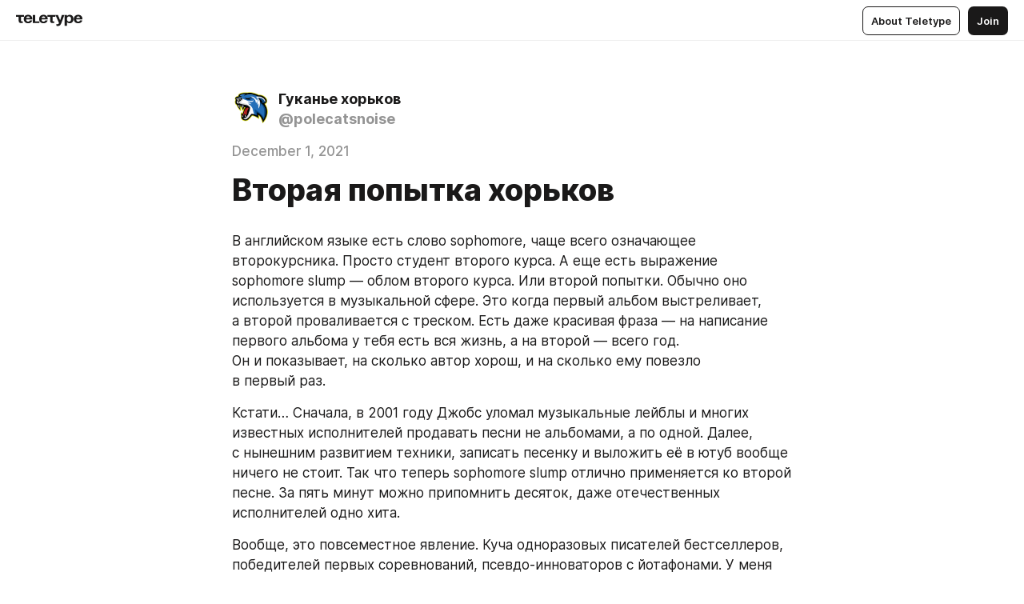

--- FILE ---
content_type: text/css
request_url: https://teletype.in/static/preloader.0c891e69.css
body_size: 235
content:
.preloader[data-v-1591c7b2]{position:relative;display:block;font-size:0;vertical-align:top;width:32px;height:32px;animation:preloader .7s infinite linear}.preloader.m_central[data-v-1591c7b2]{position:absolute;top:50%;left:50%;margin:-16px 0 0 -16px}.preloader.m_inline[data-v-1591c7b2]{display:inline-block;vertical-align:baseline}.preloader.m_hidden[data-v-1591c7b2]{display:none}


--- FILE ---
content_type: text/css
request_url: https://teletype.in/static/index.cafe097c.css
body_size: 7857
content:
.commentLikes[data-v-a8d81675]{display:inline-flex;flex-direction:row;align-items:center;justify-content:center;background:url(./like_animation.bc067feb.png) no-repeat;background-position:left center;background-size:1px 1px}.commentLikes__like[data-v-a8d81675]{position:relative;transition:all .2s}.commentLikes__like_icon[data-v-a8d81675]{display:inline-block;vertical-align:top;width:auto;height:100%;transition:opacity .2s,transform .2s;color:var(--color-accent-alarm, #F13939)}.commentLikes__like[data-v-a8d81675]:after{content:"";position:absolute;display:block;top:50%;left:50%;width:34px;height:34px;margin:-17px 0 0 -17px;background:url(./like_animation.bc067feb.png) no-repeat;background-position:left center;background-size:auto 100%;pointer-events:none}@keyframes liked-a8d81675{0%{background-position-x:left}to{background-position-x:right}}.commentLikes__like.m_hidden .commentLikes__like_icon[data-v-a8d81675]{opacity:0;transform:scale(.5)}.commentLikes__like.m_leaving[data-v-a8d81675]{max-width:0}.commentLikes__like.m_like[data-v-a8d81675]{transition:all 1.2s}.commentLikes__like.m_animation .commentLikes__like_icon[data-v-a8d81675]{transition:opacity 1s,transform 1s .2s cubic-bezier(.25,1.82,.35,.99)}.commentLikes__like.m_animation.m_like[data-v-a8d81675]:after{animation:liked-a8d81675 1s steps(25) 1;animation-delay:.2s}.commentLikes__text.m_move[data-v-a8d81675]{transition:all .2s}.commentLikes.m_liked[data-v-a8d81675]{color:var(--color-accent-alarm, #F13939)}.comment[data-v-84c7a59e]{display:block;margin:10px 0 0;padding:0;box-sizing:border-box}.comment[data-v-84c7a59e]:last-child{margin-bottom:0}.comment__content[data-v-84c7a59e]{display:block;margin:-5px -5px 0;padding:5px;border-radius:7px;background:transparent;transition:all .2s}.comment__content.m_new[data-v-84c7a59e]{background:var(--color-hover, #F6F5F5)}.comment__content.m_anchor[data-v-84c7a59e]{background:transparent;animation:comment_anchor-84c7a59e 3s ease-in-out}@keyframes comment_anchor-84c7a59e{10%{background-color:var(--color-hover, #F6F5F5)}70%{background-color:var(--color-hover, #F6F5F5)}}.comment__content.m_highlighted[data-v-84c7a59e]{background-color:var(--color-hover, #F6F5F5)}.comment__content.m_removed[data-v-84c7a59e]{opacity:.3}.comment__header[data-v-84c7a59e]{display:flex;flex-direction:row;align-items:center;justify-content:flex-start;margin:0;padding:0}.comment__header_userpic[data-v-84c7a59e]{display:block;flex:0 0 auto;align-self:flex-start;text-decoration:none}.comment__header_content[data-v-84c7a59e]{display:flex;flex:1 1 auto;flex-direction:row;flex-wrap:wrap;align-items:center;justify-content:flex-start;min-width:0}.comment__header_content.m_nowrap[data-v-84c7a59e]{flex-wrap:nowrap;flex-grow:0}.comment__header_content.m_newline[data-v-84c7a59e]{width:100%}.comment__userpic[data-v-84c7a59e]{width:40px;height:40px;margin-right:10px}.comment__author[data-v-84c7a59e]{position:relative;display:flex;flex:0 1 auto;flex-direction:row;align-items:center;justify-content:flex-start;max-width:300px;min-width:0;margin:0 10px 0 0;font-family:Inter,Helvetica Neue,Helvetica,sans-serif;font-stretch:normal;font-weight:600;font-style:normal;font-size:1.5rem;line-height:1.4em;color:var(--color-primary, #1A1919);text-decoration:none;transition:color .4s}.comment__author_name[data-v-84c7a59e]{display:inline-block;flex:1 1 auto;max-width:100%;min-width:0;overflow:hidden;line-height:inherit;white-space:nowrap;text-overflow:ellipsis;transition:background .4s}.comment__author[data-v-84c7a59e]:after{content:" "}.comment__author_verified[data-v-84c7a59e]{display:inline-block;flex:0 0 auto}.comment__author_verified[data-v-84c7a59e]:after{content:"";position:relative;display:inline-block;top:.23333333em;width:.93333333em;height:.93333333em;margin-left:.15em;vertical-align:top;background-image:url(./verified.06ee66dc.svg);background-repeat:no-repeat;background-position:center;background-size:100% 100%}.comment__reply[data-v-84c7a59e]{position:relative;display:flex;flex:0 2 auto;flex-direction:row;align-items:center;justify-content:flex-start;max-width:200px;min-width:0;margin:0 10px 0 0;font-family:Inter,Helvetica Neue,Helvetica,sans-serif;font-stretch:normal;font-weight:400;font-style:normal;font-size:1.2rem;line-height:1.5em;color:var(--color-secondary, #949494);text-decoration:none;cursor:pointer;transition:all .4s;vertical-align:top}.comment__reply_label[data-v-84c7a59e]{display:inline-block;flex:1 1 auto;max-width:100%;min-width:0;overflow:hidden;line-height:inherit;white-space:nowrap;text-overflow:ellipsis}.comment__reply_icon[data-v-84c7a59e]{position:relative;display:inline-block;top:1px;flex:0 0 auto;margin-right:.33333333em;width:auto;height:1.5em;vertical-align:top}.comment__reply[data-v-84c7a59e]:hover{color:var(--color-primary, #1A1919)}.comment__date[data-v-84c7a59e]{position:relative;display:inline-block;flex:0 1 auto;margin-right:10px;overflow:hidden;font-family:Inter,Helvetica Neue,Helvetica,sans-serif;font-stretch:normal;font-weight:400;font-style:normal;font-size:1.2rem;line-height:1.5em;color:var(--color-secondary, #949494);text-decoration:none;text-overflow:ellipsis;white-space:nowrap;cursor:pointer;transition:all .4s;vertical-align:top}.comment__date[data-v-84c7a59e]:hover{color:var(--color-primary, #1A1919)}.comment__date[data-v-84c7a59e]:last-child{margin-right:0}.comment__text[data-v-84c7a59e]{display:block;margin:5px 0 0;font-family:Inter,Helvetica Neue,Helvetica,sans-serif;font-stretch:normal;font-weight:400;font-style:normal;font-size:1.5rem;line-height:1.4em;color:var(--color-primary, #1A1919);line-height:1.5em;word-wrap:break-word}[data-v-84c7a59e] .comment__text p{min-width:0;max-width:var(--document-column-size, auto);margin:0 auto .66666667em;min-height:1.5em;font-family:Inter,Helvetica Neue,Helvetica,sans-serif;font-stretch:normal;font-weight:400;font-style:normal;font-size:1em;line-height:1.5em;color:var(--color-primary, #1A1919);white-space:pre-wrap}[data-v-84c7a59e] .comment__text p:first-child{margin-top:0}[data-v-84c7a59e] .comment__text p:last-child{margin-bottom:0}[data-v-84c7a59e] .comment__text p[data-align=right]{text-align:right}[data-v-84c7a59e] .comment__text p[data-align=center]{text-align:center}[data-v-84c7a59e] .comment__text blockquote{position:relative;display:block;min-width:0;max-width:var(--document-column-size, auto);margin:0 auto .66666667em;min-height:1.5em;padding-left:.8em;box-sizing:border-box;font-family:Inter,Helvetica Neue,Helvetica,sans-serif;font-stretch:normal;font-weight:400;font-style:normal;font-size:1em;line-height:1.5em;color:var(--color-primary, #1A1919);white-space:pre-wrap;opacity:.7}[data-v-84c7a59e] .comment__text blockquote:first-child{margin-top:0}[data-v-84c7a59e] .comment__text blockquote:last-child{margin-bottom:0}[data-v-84c7a59e] .comment__text blockquote[data-align=right]{text-align:right}[data-v-84c7a59e] .comment__text blockquote[data-align=center]{text-align:center}[data-v-84c7a59e] .comment__text blockquote:before{content:"";position:absolute;top:0;left:0;bottom:0;width:2px;border-radius:2px;background:var(--color-primary, #1A1919)}[data-v-84c7a59e] .comment__text blockquote[data-align=right]{padding-left:0;padding-right:.8em}[data-v-84c7a59e] .comment__text blockquote[data-align=right]:before{left:auto;right:0}[data-v-84c7a59e] .comment__text blockquote[data-align=center]{padding-left:0;padding-top:.66666667em}[data-v-84c7a59e] .comment__text blockquote[data-align=center]:before{top:0;left:50%;bottom:auto;width:64px;height:2px;margin-left:-32px}[data-v-84c7a59e] .comment__text pre{display:block;min-width:0;max-width:var(--document-column-size, auto);margin:0 auto .66666667em;min-height:1.5em;padding:.5em;box-sizing:border-box;border-radius:.5em;overflow:auto;background-color:var(--color-bg-2, #F6F6F6);font-family:FiraCode,SFMono-Regular,Consolas,Liberation Mono,Menlo,Monaco,Courier,monospace;font-stretch:normal;font-weight:400;font-style:normal;letter-spacing:normal;font-feature-settings:"ss01" off,"ss02" off,"ss03" off,"ss04" on,"ss05" off,"ss06" on,"ss07" off,"zero" off,"onum" off;font-size:.87em;color:var(--color-primary, #1A1919);line-height:1.5em;text-align:left;white-space:pre;word-spacing:normal;word-break:normal;word-wrap:normal;-moz-tab-size:4;tab-size:4;-webkit-hyphens:none;-moz-hyphens:none;hyphens:none}[data-v-84c7a59e] .comment__text pre:first-child{margin-top:0}[data-v-84c7a59e] .comment__text pre:last-child{margin-bottom:0}*[data-theme=light][data-v-84c7a59e] .comment__text code[data-lang],*[data-theme=light][data-v-84c7a59e] .comment__text pre[data-lang]{color:#383a42}*[data-theme=light][data-v-84c7a59e] .comment__text code[data-lang] .token.comment,*[data-theme=light][data-v-84c7a59e] .comment__text pre[data-lang] .token.comment,*[data-theme=light][data-v-84c7a59e] .comment__text code[data-lang] .token.prolog,*[data-theme=light][data-v-84c7a59e] .comment__text pre[data-lang] .token.prolog,*[data-theme=light][data-v-84c7a59e] .comment__text code[data-lang] .token.cdata,*[data-theme=light][data-v-84c7a59e] .comment__text pre[data-lang] .token.cdata{color:#a0a1a7}*[data-theme=light][data-v-84c7a59e] .comment__text code[data-lang] .token.doctype,*[data-theme=light][data-v-84c7a59e] .comment__text pre[data-lang] .token.doctype,*[data-theme=light][data-v-84c7a59e] .comment__text code[data-lang] .token.punctuation,*[data-theme=light][data-v-84c7a59e] .comment__text pre[data-lang] .token.punctuation,*[data-theme=light][data-v-84c7a59e] .comment__text code[data-lang] .token.entity,*[data-theme=light][data-v-84c7a59e] .comment__text pre[data-lang] .token.entity{color:#383a42}*[data-theme=light][data-v-84c7a59e] .comment__text code[data-lang] .token.attr-name,*[data-theme=light][data-v-84c7a59e] .comment__text pre[data-lang] .token.attr-name,*[data-theme=light][data-v-84c7a59e] .comment__text code[data-lang] .token.class-name,*[data-theme=light][data-v-84c7a59e] .comment__text pre[data-lang] .token.class-name,*[data-theme=light][data-v-84c7a59e] .comment__text code[data-lang] .token.boolean,*[data-theme=light][data-v-84c7a59e] .comment__text pre[data-lang] .token.boolean,*[data-theme=light][data-v-84c7a59e] .comment__text code[data-lang] .token.constant,*[data-theme=light][data-v-84c7a59e] .comment__text pre[data-lang] .token.constant,*[data-theme=light][data-v-84c7a59e] .comment__text code[data-lang] .token.number,*[data-theme=light][data-v-84c7a59e] .comment__text pre[data-lang] .token.number,*[data-theme=light][data-v-84c7a59e] .comment__text code[data-lang] .token.atrule,*[data-theme=light][data-v-84c7a59e] .comment__text pre[data-lang] .token.atrule{color:#b76b01}*[data-theme=light][data-v-84c7a59e] .comment__text code[data-lang] .token.keyword,*[data-theme=light][data-v-84c7a59e] .comment__text pre[data-lang] .token.keyword{color:#a626a4}*[data-theme=light][data-v-84c7a59e] .comment__text code[data-lang] .token.property,*[data-theme=light][data-v-84c7a59e] .comment__text pre[data-lang] .token.property,*[data-theme=light][data-v-84c7a59e] .comment__text code[data-lang] .token.tag,*[data-theme=light][data-v-84c7a59e] .comment__text pre[data-lang] .token.tag,*[data-theme=light][data-v-84c7a59e] .comment__text code[data-lang] .token.symbol,*[data-theme=light][data-v-84c7a59e] .comment__text pre[data-lang] .token.symbol,*[data-theme=light][data-v-84c7a59e] .comment__text code[data-lang] .token.deleted,*[data-theme=light][data-v-84c7a59e] .comment__text pre[data-lang] .token.deleted,*[data-theme=light][data-v-84c7a59e] .comment__text code[data-lang] .token.important,*[data-theme=light][data-v-84c7a59e] .comment__text pre[data-lang] .token.important{color:#e45649}*[data-theme=light][data-v-84c7a59e] .comment__text code[data-lang] .token.selector,*[data-theme=light][data-v-84c7a59e] .comment__text pre[data-lang] .token.selector,*[data-theme=light][data-v-84c7a59e] .comment__text code[data-lang] .token.string,*[data-theme=light][data-v-84c7a59e] .comment__text pre[data-lang] .token.string,*[data-theme=light][data-v-84c7a59e] .comment__text code[data-lang] .token.char,*[data-theme=light][data-v-84c7a59e] .comment__text pre[data-lang] .token.char,*[data-theme=light][data-v-84c7a59e] .comment__text code[data-lang] .token.builtin,*[data-theme=light][data-v-84c7a59e] .comment__text pre[data-lang] .token.builtin,*[data-theme=light][data-v-84c7a59e] .comment__text code[data-lang] .token.inserted,*[data-theme=light][data-v-84c7a59e] .comment__text pre[data-lang] .token.inserted,*[data-theme=light][data-v-84c7a59e] .comment__text code[data-lang] .token.regex,*[data-theme=light][data-v-84c7a59e] .comment__text pre[data-lang] .token.regex,*[data-theme=light][data-v-84c7a59e] .comment__text code[data-lang] .token.attr-value,*[data-theme=light][data-v-84c7a59e] .comment__text pre[data-lang] .token.attr-value,*[data-theme=light][data-v-84c7a59e] .comment__text code[data-lang] .token.attr-value>.token.punctuation,*[data-theme=light][data-v-84c7a59e] .comment__text pre[data-lang] .token.attr-value>.token.punctuation{color:#50a14f}*[data-theme=light][data-v-84c7a59e] .comment__text code[data-lang] .token.variable,*[data-theme=light][data-v-84c7a59e] .comment__text pre[data-lang] .token.variable,*[data-theme=light][data-v-84c7a59e] .comment__text code[data-lang] .token.operator,*[data-theme=light][data-v-84c7a59e] .comment__text pre[data-lang] .token.operator,*[data-theme=light][data-v-84c7a59e] .comment__text code[data-lang] .token.function,*[data-theme=light][data-v-84c7a59e] .comment__text pre[data-lang] .token.function{color:#4078f2}*[data-theme=light][data-v-84c7a59e] .comment__text code[data-lang] .token.url,*[data-theme=light][data-v-84c7a59e] .comment__text pre[data-lang] .token.url{color:#0184bc}*[data-theme=light][data-v-84c7a59e] .comment__text code[data-lang] .token.attr-value>.token.punctuation.attr-equals,*[data-theme=light][data-v-84c7a59e] .comment__text pre[data-lang] .token.attr-value>.token.punctuation.attr-equals,*[data-theme=light][data-v-84c7a59e] .comment__text code[data-lang] .token.special-attr>.token.attr-value>.token.value.css,*[data-theme=light][data-v-84c7a59e] .comment__text pre[data-lang] .token.special-attr>.token.attr-value>.token.value.css{color:#383a42}*[data-theme=light][data-v-84c7a59e] .comment__text code[data-lang][data-lang=css] .token.selector,*[data-theme=light][data-v-84c7a59e] .comment__text pre[data-lang][data-lang=css] .token.selector,*[data-theme=light][data-v-84c7a59e] .comment__text code[data-lang] .language-css .token.selector,*[data-theme=light][data-v-84c7a59e] .comment__text pre[data-lang] .language-css .token.selector{color:#e45649}*[data-theme=light][data-v-84c7a59e] .comment__text code[data-lang][data-lang=css] .token.property,*[data-theme=light][data-v-84c7a59e] .comment__text pre[data-lang][data-lang=css] .token.property,*[data-theme=light][data-v-84c7a59e] .comment__text code[data-lang] .language-css .token.property,*[data-theme=light][data-v-84c7a59e] .comment__text pre[data-lang] .language-css .token.property{color:#383a42}*[data-theme=light][data-v-84c7a59e] .comment__text code[data-lang][data-lang=css] .token.function,*[data-theme=light][data-v-84c7a59e] .comment__text pre[data-lang][data-lang=css] .token.function,*[data-theme=light][data-v-84c7a59e] .comment__text code[data-lang] .language-css .token.function,*[data-theme=light][data-v-84c7a59e] .comment__text pre[data-lang] .language-css .token.function,*[data-theme=light][data-v-84c7a59e] .comment__text code[data-lang][data-lang=css] .token.url>.token.function,*[data-theme=light][data-v-84c7a59e] .comment__text pre[data-lang][data-lang=css] .token.url>.token.function,*[data-theme=light][data-v-84c7a59e] .comment__text code[data-lang] .language-css .token.url>.token.function,*[data-theme=light][data-v-84c7a59e] .comment__text pre[data-lang] .language-css .token.url>.token.function{color:#0184bc}*[data-theme=light][data-v-84c7a59e] .comment__text code[data-lang][data-lang=css] .token.url>.token.string.url,*[data-theme=light][data-v-84c7a59e] .comment__text pre[data-lang][data-lang=css] .token.url>.token.string.url,*[data-theme=light][data-v-84c7a59e] .comment__text code[data-lang] .language-css .token.url>.token.string.url,*[data-theme=light][data-v-84c7a59e] .comment__text pre[data-lang] .language-css .token.url>.token.string.url{color:#50a14f}*[data-theme=light][data-v-84c7a59e] .comment__text code[data-lang][data-lang=css] .token.important,*[data-theme=light][data-v-84c7a59e] .comment__text pre[data-lang][data-lang=css] .token.important,*[data-theme=light][data-v-84c7a59e] .comment__text code[data-lang] .language-css .token.important,*[data-theme=light][data-v-84c7a59e] .comment__text pre[data-lang] .language-css .token.important,*[data-theme=light][data-v-84c7a59e] .comment__text code[data-lang][data-lang=css] .token.atrule .token.rule,*[data-theme=light][data-v-84c7a59e] .comment__text pre[data-lang][data-lang=css] .token.atrule .token.rule,*[data-theme=light][data-v-84c7a59e] .comment__text code[data-lang] .language-css .token.atrule .token.rule,*[data-theme=light][data-v-84c7a59e] .comment__text pre[data-lang] .language-css .token.atrule .token.rule,*[data-theme=light][data-v-84c7a59e] .comment__text code[data-lang][data-lang=javascript] .token.operator .language-javascript .token.operator,*[data-theme=light][data-v-84c7a59e] .comment__text pre[data-lang][data-lang=javascript] .token.operator .language-javascript .token.operator{color:#a626a4}*[data-theme=light][data-v-84c7a59e] .comment__text code[data-lang][data-lang=javascript] .token.template-string>.token.interpolation>.token.interpolation-punctuation.punctuation,*[data-theme=light][data-v-84c7a59e] .comment__text pre[data-lang][data-lang=javascript] .token.template-string>.token.interpolation>.token.interpolation-punctuation.punctuation,*[data-theme=light][data-v-84c7a59e] .comment__text code[data-lang] .language-javascript .token.template-string>.token.interpolation>.token.interpolation-punctuation.punctuation,*[data-theme=light][data-v-84c7a59e] .comment__text pre[data-lang] .language-javascript .token.template-string>.token.interpolation>.token.interpolation-punctuation.punctuation{color:#ca1243}*[data-theme=light][data-v-84c7a59e] .comment__text code[data-lang][data-lang=json] .token.operator,*[data-theme=light][data-v-84c7a59e] .comment__text pre[data-lang][data-lang=json] .token.operator,*[data-theme=light][data-v-84c7a59e] .comment__text code[data-lang] .language-json .token.operator,*[data-theme=light][data-v-84c7a59e] .comment__text pre[data-lang] .language-json .token.operator{color:#383a42}*[data-theme=light][data-v-84c7a59e] .comment__text code[data-lang][data-lang=json] .token.null.keyword,*[data-theme=light][data-v-84c7a59e] .comment__text pre[data-lang][data-lang=json] .token.null.keyword,*[data-theme=light][data-v-84c7a59e] .comment__text code[data-lang] .language-json .token.null.keyword,*[data-theme=light][data-v-84c7a59e] .comment__text pre[data-lang] .language-json .token.null.keyword{color:#b76b01}*[data-theme=light][data-v-84c7a59e] .comment__text code[data-lang][data-lang=markdown] .token.url,*[data-theme=light][data-v-84c7a59e] .comment__text pre[data-lang][data-lang=markdown] .token.url,*[data-theme=light][data-v-84c7a59e] .comment__text code[data-lang] .language-markdown .token.url,*[data-theme=light][data-v-84c7a59e] .comment__text pre[data-lang] .language-markdown .token.url,*[data-theme=light][data-v-84c7a59e] .comment__text code[data-lang][data-lang=markdown] .token.url>.token.operator,*[data-theme=light][data-v-84c7a59e] .comment__text pre[data-lang][data-lang=markdown] .token.url>.token.operator,*[data-theme=light][data-v-84c7a59e] .comment__text code[data-lang] .language-markdown .token.url>.token.operator,*[data-theme=light][data-v-84c7a59e] .comment__text pre[data-lang] .language-markdown .token.url>.token.operator,*[data-theme=light][data-v-84c7a59e] .comment__text code[data-lang][data-lang=markdown] .token.url-reference.url>.token.string,*[data-theme=light][data-v-84c7a59e] .comment__text pre[data-lang][data-lang=markdown] .token.url-reference.url>.token.string,*[data-theme=light][data-v-84c7a59e] .comment__text code[data-lang] .language-markdown .token.url-reference.url>.token.string,*[data-theme=light][data-v-84c7a59e] .comment__text pre[data-lang] .language-markdown .token.url-reference.url>.token.string{color:#383a42}*[data-theme=light][data-v-84c7a59e] .comment__text code[data-lang][data-lang=markdown] .token.url>.token.content,*[data-theme=light][data-v-84c7a59e] .comment__text pre[data-lang][data-lang=markdown] .token.url>.token.content,*[data-theme=light][data-v-84c7a59e] .comment__text code[data-lang] .language-markdown .token.url>.token.content,*[data-theme=light][data-v-84c7a59e] .comment__text pre[data-lang] .language-markdown .token.url>.token.content{color:#4078f2}*[data-theme=light][data-v-84c7a59e] .comment__text code[data-lang][data-lang=markdown] .token.url>.token.url,*[data-theme=light][data-v-84c7a59e] .comment__text pre[data-lang][data-lang=markdown] .token.url>.token.url,*[data-theme=light][data-v-84c7a59e] .comment__text code[data-lang] .language-markdown .token.url>.token.url,*[data-theme=light][data-v-84c7a59e] .comment__text pre[data-lang] .language-markdown .token.url>.token.url,*[data-theme=light][data-v-84c7a59e] .comment__text code[data-lang][data-lang=markdown] .token.url-reference.url,*[data-theme=light][data-v-84c7a59e] .comment__text pre[data-lang][data-lang=markdown] .token.url-reference.url,*[data-theme=light][data-v-84c7a59e] .comment__text code[data-lang] .language-markdown .token.url-reference.url,*[data-theme=light][data-v-84c7a59e] .comment__text pre[data-lang] .language-markdown .token.url-reference.url{color:#0184bc}*[data-theme=light][data-v-84c7a59e] .comment__text code[data-lang][data-lang=markdown] .token.blockquote.punctuation,*[data-theme=light][data-v-84c7a59e] .comment__text pre[data-lang][data-lang=markdown] .token.blockquote.punctuation,*[data-theme=light][data-v-84c7a59e] .comment__text code[data-lang] .language-markdown .token.blockquote.punctuation,*[data-theme=light][data-v-84c7a59e] .comment__text pre[data-lang] .language-markdown .token.blockquote.punctuation,*[data-theme=light][data-v-84c7a59e] .comment__text code[data-lang][data-lang=markdown] .token.hr.punctuation,*[data-theme=light][data-v-84c7a59e] .comment__text pre[data-lang][data-lang=markdown] .token.hr.punctuation,*[data-theme=light][data-v-84c7a59e] .comment__text code[data-lang] .language-markdown .token.hr.punctuation,*[data-theme=light][data-v-84c7a59e] .comment__text pre[data-lang] .language-markdown .token.hr.punctuation{color:#a0a1a7;font-style:italic}*[data-theme=light][data-v-84c7a59e] .comment__text code[data-lang][data-lang=markdown] .token.code-snippet,*[data-theme=light][data-v-84c7a59e] .comment__text pre[data-lang][data-lang=markdown] .token.code-snippet,*[data-theme=light][data-v-84c7a59e] .comment__text code[data-lang] .language-markdown .token.code-snippet,*[data-theme=light][data-v-84c7a59e] .comment__text pre[data-lang] .language-markdown .token.code-snippet{color:#50a14f}*[data-theme=light][data-v-84c7a59e] .comment__text code[data-lang][data-lang=markdown] .token.bold .token.content,*[data-theme=light][data-v-84c7a59e] .comment__text pre[data-lang][data-lang=markdown] .token.bold .token.content,*[data-theme=light][data-v-84c7a59e] .comment__text code[data-lang] .language-markdown .token.bold .token.content,*[data-theme=light][data-v-84c7a59e] .comment__text pre[data-lang] .language-markdown .token.bold .token.content{color:#b76b01}*[data-theme=light][data-v-84c7a59e] .comment__text code[data-lang][data-lang=markdown] .token.italic .token.content,*[data-theme=light][data-v-84c7a59e] .comment__text pre[data-lang][data-lang=markdown] .token.italic .token.content,*[data-theme=light][data-v-84c7a59e] .comment__text code[data-lang] .language-markdown .token.italic .token.content,*[data-theme=light][data-v-84c7a59e] .comment__text pre[data-lang] .language-markdown .token.italic .token.content{color:#a626a4}*[data-theme=light][data-v-84c7a59e] .comment__text code[data-lang][data-lang=markdown] .token.strike .token.content,*[data-theme=light][data-v-84c7a59e] .comment__text pre[data-lang][data-lang=markdown] .token.strike .token.content,*[data-theme=light][data-v-84c7a59e] .comment__text code[data-lang] .language-markdown .token.strike .token.content,*[data-theme=light][data-v-84c7a59e] .comment__text pre[data-lang] .language-markdown .token.strike .token.content,*[data-theme=light][data-v-84c7a59e] .comment__text code[data-lang][data-lang=markdown] .token.strike .token.punctuation,*[data-theme=light][data-v-84c7a59e] .comment__text pre[data-lang][data-lang=markdown] .token.strike .token.punctuation,*[data-theme=light][data-v-84c7a59e] .comment__text code[data-lang] .language-markdown .token.strike .token.punctuation,*[data-theme=light][data-v-84c7a59e] .comment__text pre[data-lang] .language-markdown .token.strike .token.punctuation,*[data-theme=light][data-v-84c7a59e] .comment__text code[data-lang][data-lang=markdown] .token.list.punctuation,*[data-theme=light][data-v-84c7a59e] .comment__text pre[data-lang][data-lang=markdown] .token.list.punctuation,*[data-theme=light][data-v-84c7a59e] .comment__text code[data-lang] .language-markdown .token.list.punctuation,*[data-theme=light][data-v-84c7a59e] .comment__text pre[data-lang] .language-markdown .token.list.punctuation,*[data-theme=light][data-v-84c7a59e] .comment__text code[data-lang][data-lang=markdown] .token.title.important>.token.punctuation,*[data-theme=light][data-v-84c7a59e] .comment__text pre[data-lang][data-lang=markdown] .token.title.important>.token.punctuation,*[data-theme=light][data-v-84c7a59e] .comment__text code[data-lang] .language-markdown .token.title.important>.token.punctuation,*[data-theme=light][data-v-84c7a59e] .comment__text pre[data-lang] .language-markdown .token.title.important>.token.punctuation{color:#e45649}*[data-theme=light][data-v-84c7a59e] .comment__text code[data-lang] .token.bold,*[data-theme=light][data-v-84c7a59e] .comment__text pre[data-lang] .token.bold{font-weight:700}*[data-theme=light][data-v-84c7a59e] .comment__text code[data-lang] .token.comment,*[data-theme=light][data-v-84c7a59e] .comment__text pre[data-lang] .token.comment,*[data-theme=light][data-v-84c7a59e] .comment__text code[data-lang] .token.italic,*[data-theme=light][data-v-84c7a59e] .comment__text pre[data-lang] .token.italic{font-style:italic}*[data-theme=light][data-v-84c7a59e] .comment__text code[data-lang] .token.entity,*[data-theme=light][data-v-84c7a59e] .comment__text pre[data-lang] .token.entity{cursor:help}*[data-theme=light][data-v-84c7a59e] .comment__text code[data-lang] .token.namespace,*[data-theme=light][data-v-84c7a59e] .comment__text pre[data-lang] .token.namespace{opacity:.8}*[data-theme=light][data-v-84c7a59e] .comment__text code[data-lang] .token.token.tab:not(:empty):before,*[data-theme=light][data-v-84c7a59e] .comment__text pre[data-lang] .token.token.tab:not(:empty):before,*[data-theme=light][data-v-84c7a59e] .comment__text code[data-lang] .token.token.cr:before,*[data-theme=light][data-v-84c7a59e] .comment__text pre[data-lang] .token.token.cr:before,*[data-theme=light][data-v-84c7a59e] .comment__text code[data-lang] .token.token.lf:before,*[data-theme=light][data-v-84c7a59e] .comment__text pre[data-lang] .token.token.lf:before,*[data-theme=light][data-v-84c7a59e] .comment__text code[data-lang] .token.token.space:before,*[data-theme=light][data-v-84c7a59e] .comment__text pre[data-lang] .token.token.space:before{color:#383a4233}@media (prefers-color-scheme: light){*[data-theme=auto][data-v-84c7a59e] .comment__text code[data-lang],*[data-theme=auto][data-v-84c7a59e] .comment__text pre[data-lang]{color:#383a42}*[data-theme=auto][data-v-84c7a59e] .comment__text code[data-lang] .token.comment,*[data-theme=auto][data-v-84c7a59e] .comment__text pre[data-lang] .token.comment,*[data-theme=auto][data-v-84c7a59e] .comment__text code[data-lang] .token.prolog,*[data-theme=auto][data-v-84c7a59e] .comment__text pre[data-lang] .token.prolog,*[data-theme=auto][data-v-84c7a59e] .comment__text code[data-lang] .token.cdata,*[data-theme=auto][data-v-84c7a59e] .comment__text pre[data-lang] .token.cdata{color:#a0a1a7}*[data-theme=auto][data-v-84c7a59e] .comment__text code[data-lang] .token.doctype,*[data-theme=auto][data-v-84c7a59e] .comment__text pre[data-lang] .token.doctype,*[data-theme=auto][data-v-84c7a59e] .comment__text code[data-lang] .token.punctuation,*[data-theme=auto][data-v-84c7a59e] .comment__text pre[data-lang] .token.punctuation,*[data-theme=auto][data-v-84c7a59e] .comment__text code[data-lang] .token.entity,*[data-theme=auto][data-v-84c7a59e] .comment__text pre[data-lang] .token.entity{color:#383a42}*[data-theme=auto][data-v-84c7a59e] .comment__text code[data-lang] .token.attr-name,*[data-theme=auto][data-v-84c7a59e] .comment__text pre[data-lang] .token.attr-name,*[data-theme=auto][data-v-84c7a59e] .comment__text code[data-lang] .token.class-name,*[data-theme=auto][data-v-84c7a59e] .comment__text pre[data-lang] .token.class-name,*[data-theme=auto][data-v-84c7a59e] .comment__text code[data-lang] .token.boolean,*[data-theme=auto][data-v-84c7a59e] .comment__text pre[data-lang] .token.boolean,*[data-theme=auto][data-v-84c7a59e] .comment__text code[data-lang] .token.constant,*[data-theme=auto][data-v-84c7a59e] .comment__text pre[data-lang] .token.constant,*[data-theme=auto][data-v-84c7a59e] .comment__text code[data-lang] .token.number,*[data-theme=auto][data-v-84c7a59e] .comment__text pre[data-lang] .token.number,*[data-theme=auto][data-v-84c7a59e] .comment__text code[data-lang] .token.atrule,*[data-theme=auto][data-v-84c7a59e] .comment__text pre[data-lang] .token.atrule{color:#b76b01}*[data-theme=auto][data-v-84c7a59e] .comment__text code[data-lang] .token.keyword,*[data-theme=auto][data-v-84c7a59e] .comment__text pre[data-lang] .token.keyword{color:#a626a4}*[data-theme=auto][data-v-84c7a59e] .comment__text code[data-lang] .token.property,*[data-theme=auto][data-v-84c7a59e] .comment__text pre[data-lang] .token.property,*[data-theme=auto][data-v-84c7a59e] .comment__text code[data-lang] .token.tag,*[data-theme=auto][data-v-84c7a59e] .comment__text pre[data-lang] .token.tag,*[data-theme=auto][data-v-84c7a59e] .comment__text code[data-lang] .token.symbol,*[data-theme=auto][data-v-84c7a59e] .comment__text pre[data-lang] .token.symbol,*[data-theme=auto][data-v-84c7a59e] .comment__text code[data-lang] .token.deleted,*[data-theme=auto][data-v-84c7a59e] .comment__text pre[data-lang] .token.deleted,*[data-theme=auto][data-v-84c7a59e] .comment__text code[data-lang] .token.important,*[data-theme=auto][data-v-84c7a59e] .comment__text pre[data-lang] .token.important{color:#e45649}*[data-theme=auto][data-v-84c7a59e] .comment__text code[data-lang] .token.selector,*[data-theme=auto][data-v-84c7a59e] .comment__text pre[data-lang] .token.selector,*[data-theme=auto][data-v-84c7a59e] .comment__text code[data-lang] .token.string,*[data-theme=auto][data-v-84c7a59e] .comment__text pre[data-lang] .token.string,*[data-theme=auto][data-v-84c7a59e] .comment__text code[data-lang] .token.char,*[data-theme=auto][data-v-84c7a59e] .comment__text pre[data-lang] .token.char,*[data-theme=auto][data-v-84c7a59e] .comment__text code[data-lang] .token.builtin,*[data-theme=auto][data-v-84c7a59e] .comment__text pre[data-lang] .token.builtin,*[data-theme=auto][data-v-84c7a59e] .comment__text code[data-lang] .token.inserted,*[data-theme=auto][data-v-84c7a59e] .comment__text pre[data-lang] .token.inserted,*[data-theme=auto][data-v-84c7a59e] .comment__text code[data-lang] .token.regex,*[data-theme=auto][data-v-84c7a59e] .comment__text pre[data-lang] .token.regex,*[data-theme=auto][data-v-84c7a59e] .comment__text code[data-lang] .token.attr-value,*[data-theme=auto][data-v-84c7a59e] .comment__text pre[data-lang] .token.attr-value,*[data-theme=auto][data-v-84c7a59e] .comment__text code[data-lang] .token.attr-value>.token.punctuation,*[data-theme=auto][data-v-84c7a59e] .comment__text pre[data-lang] .token.attr-value>.token.punctuation{color:#50a14f}*[data-theme=auto][data-v-84c7a59e] .comment__text code[data-lang] .token.variable,*[data-theme=auto][data-v-84c7a59e] .comment__text pre[data-lang] .token.variable,*[data-theme=auto][data-v-84c7a59e] .comment__text code[data-lang] .token.operator,*[data-theme=auto][data-v-84c7a59e] .comment__text pre[data-lang] .token.operator,*[data-theme=auto][data-v-84c7a59e] .comment__text code[data-lang] .token.function,*[data-theme=auto][data-v-84c7a59e] .comment__text pre[data-lang] .token.function{color:#4078f2}*[data-theme=auto][data-v-84c7a59e] .comment__text code[data-lang] .token.url,*[data-theme=auto][data-v-84c7a59e] .comment__text pre[data-lang] .token.url{color:#0184bc}*[data-theme=auto][data-v-84c7a59e] .comment__text code[data-lang] .token.attr-value>.token.punctuation.attr-equals,*[data-theme=auto][data-v-84c7a59e] .comment__text pre[data-lang] .token.attr-value>.token.punctuation.attr-equals,*[data-theme=auto][data-v-84c7a59e] .comment__text code[data-lang] .token.special-attr>.token.attr-value>.token.value.css,*[data-theme=auto][data-v-84c7a59e] .comment__text pre[data-lang] .token.special-attr>.token.attr-value>.token.value.css{color:#383a42}*[data-theme=auto][data-v-84c7a59e] .comment__text code[data-lang][data-lang=css] .token.selector,*[data-theme=auto][data-v-84c7a59e] .comment__text pre[data-lang][data-lang=css] .token.selector,*[data-theme=auto][data-v-84c7a59e] .comment__text code[data-lang] .language-css .token.selector,*[data-theme=auto][data-v-84c7a59e] .comment__text pre[data-lang] .language-css .token.selector{color:#e45649}*[data-theme=auto][data-v-84c7a59e] .comment__text code[data-lang][data-lang=css] .token.property,*[data-theme=auto][data-v-84c7a59e] .comment__text pre[data-lang][data-lang=css] .token.property,*[data-theme=auto][data-v-84c7a59e] .comment__text code[data-lang] .language-css .token.property,*[data-theme=auto][data-v-84c7a59e] .comment__text pre[data-lang] .language-css .token.property{color:#383a42}*[data-theme=auto][data-v-84c7a59e] .comment__text code[data-lang][data-lang=css] .token.function,*[data-theme=auto][data-v-84c7a59e] .comment__text pre[data-lang][data-lang=css] .token.function,*[data-theme=auto][data-v-84c7a59e] .comment__text code[data-lang] .language-css .token.function,*[data-theme=auto][data-v-84c7a59e] .comment__text pre[data-lang] .language-css .token.function,*[data-theme=auto][data-v-84c7a59e] .comment__text code[data-lang][data-lang=css] .token.url>.token.function,*[data-theme=auto][data-v-84c7a59e] .comment__text pre[data-lang][data-lang=css] .token.url>.token.function,*[data-theme=auto][data-v-84c7a59e] .comment__text code[data-lang] .language-css .token.url>.token.function,*[data-theme=auto][data-v-84c7a59e] .comment__text pre[data-lang] .language-css .token.url>.token.function{color:#0184bc}*[data-theme=auto][data-v-84c7a59e] .comment__text code[data-lang][data-lang=css] .token.url>.token.string.url,*[data-theme=auto][data-v-84c7a59e] .comment__text pre[data-lang][data-lang=css] .token.url>.token.string.url,*[data-theme=auto][data-v-84c7a59e] .comment__text code[data-lang] .language-css .token.url>.token.string.url,*[data-theme=auto][data-v-84c7a59e] .comment__text pre[data-lang] .language-css .token.url>.token.string.url{color:#50a14f}*[data-theme=auto][data-v-84c7a59e] .comment__text code[data-lang][data-lang=css] .token.important,*[data-theme=auto][data-v-84c7a59e] .comment__text pre[data-lang][data-lang=css] .token.important,*[data-theme=auto][data-v-84c7a59e] .comment__text code[data-lang] .language-css .token.important,*[data-theme=auto][data-v-84c7a59e] .comment__text pre[data-lang] .language-css .token.important,*[data-theme=auto][data-v-84c7a59e] .comment__text code[data-lang][data-lang=css] .token.atrule .token.rule,*[data-theme=auto][data-v-84c7a59e] .comment__text pre[data-lang][data-lang=css] .token.atrule .token.rule,*[data-theme=auto][data-v-84c7a59e] .comment__text code[data-lang] .language-css .token.atrule .token.rule,*[data-theme=auto][data-v-84c7a59e] .comment__text pre[data-lang] .language-css .token.atrule .token.rule,*[data-theme=auto][data-v-84c7a59e] .comment__text code[data-lang][data-lang=javascript] .token.operator .language-javascript .token.operator,*[data-theme=auto][data-v-84c7a59e] .comment__text pre[data-lang][data-lang=javascript] .token.operator .language-javascript .token.operator{color:#a626a4}*[data-theme=auto][data-v-84c7a59e] .comment__text code[data-lang][data-lang=javascript] .token.template-string>.token.interpolation>.token.interpolation-punctuation.punctuation,*[data-theme=auto][data-v-84c7a59e] .comment__text pre[data-lang][data-lang=javascript] .token.template-string>.token.interpolation>.token.interpolation-punctuation.punctuation,*[data-theme=auto][data-v-84c7a59e] .comment__text code[data-lang] .language-javascript .token.template-string>.token.interpolation>.token.interpolation-punctuation.punctuation,*[data-theme=auto][data-v-84c7a59e] .comment__text pre[data-lang] .language-javascript .token.template-string>.token.interpolation>.token.interpolation-punctuation.punctuation{color:#ca1243}*[data-theme=auto][data-v-84c7a59e] .comment__text code[data-lang][data-lang=json] .token.operator,*[data-theme=auto][data-v-84c7a59e] .comment__text pre[data-lang][data-lang=json] .token.operator,*[data-theme=auto][data-v-84c7a59e] .comment__text code[data-lang] .language-json .token.operator,*[data-theme=auto][data-v-84c7a59e] .comment__text pre[data-lang] .language-json .token.operator{color:#383a42}*[data-theme=auto][data-v-84c7a59e] .comment__text code[data-lang][data-lang=json] .token.null.keyword,*[data-theme=auto][data-v-84c7a59e] .comment__text pre[data-lang][data-lang=json] .token.null.keyword,*[data-theme=auto][data-v-84c7a59e] .comment__text code[data-lang] .language-json .token.null.keyword,*[data-theme=auto][data-v-84c7a59e] .comment__text pre[data-lang] .language-json .token.null.keyword{color:#b76b01}*[data-theme=auto][data-v-84c7a59e] .comment__text code[data-lang][data-lang=markdown] .token.url,*[data-theme=auto][data-v-84c7a59e] .comment__text pre[data-lang][data-lang=markdown] .token.url,*[data-theme=auto][data-v-84c7a59e] .comment__text code[data-lang] .language-markdown .token.url,*[data-theme=auto][data-v-84c7a59e] .comment__text pre[data-lang] .language-markdown .token.url,*[data-theme=auto][data-v-84c7a59e] .comment__text code[data-lang][data-lang=markdown] .token.url>.token.operator,*[data-theme=auto][data-v-84c7a59e] .comment__text pre[data-lang][data-lang=markdown] .token.url>.token.operator,*[data-theme=auto][data-v-84c7a59e] .comment__text code[data-lang] .language-markdown .token.url>.token.operator,*[data-theme=auto][data-v-84c7a59e] .comment__text pre[data-lang] .language-markdown .token.url>.token.operator,*[data-theme=auto][data-v-84c7a59e] .comment__text code[data-lang][data-lang=markdown] .token.url-reference.url>.token.string,*[data-theme=auto][data-v-84c7a59e] .comment__text pre[data-lang][data-lang=markdown] .token.url-reference.url>.token.string,*[data-theme=auto][data-v-84c7a59e] .comment__text code[data-lang] .language-markdown .token.url-reference.url>.token.string,*[data-theme=auto][data-v-84c7a59e] .comment__text pre[data-lang] .language-markdown .token.url-reference.url>.token.string{color:#383a42}*[data-theme=auto][data-v-84c7a59e] .comment__text code[data-lang][data-lang=markdown] .token.url>.token.content,*[data-theme=auto][data-v-84c7a59e] .comment__text pre[data-lang][data-lang=markdown] .token.url>.token.content,*[data-theme=auto][data-v-84c7a59e] .comment__text code[data-lang] .language-markdown .token.url>.token.content,*[data-theme=auto][data-v-84c7a59e] .comment__text pre[data-lang] .language-markdown .token.url>.token.content{color:#4078f2}*[data-theme=auto][data-v-84c7a59e] .comment__text code[data-lang][data-lang=markdown] .token.url>.token.url,*[data-theme=auto][data-v-84c7a59e] .comment__text pre[data-lang][data-lang=markdown] .token.url>.token.url,*[data-theme=auto][data-v-84c7a59e] .comment__text code[data-lang] .language-markdown .token.url>.token.url,*[data-theme=auto][data-v-84c7a59e] .comment__text pre[data-lang] .language-markdown .token.url>.token.url,*[data-theme=auto][data-v-84c7a59e] .comment__text code[data-lang][data-lang=markdown] .token.url-reference.url,*[data-theme=auto][data-v-84c7a59e] .comment__text pre[data-lang][data-lang=markdown] .token.url-reference.url,*[data-theme=auto][data-v-84c7a59e] .comment__text code[data-lang] .language-markdown .token.url-reference.url,*[data-theme=auto][data-v-84c7a59e] .comment__text pre[data-lang] .language-markdown .token.url-reference.url{color:#0184bc}*[data-theme=auto][data-v-84c7a59e] .comment__text code[data-lang][data-lang=markdown] .token.blockquote.punctuation,*[data-theme=auto][data-v-84c7a59e] .comment__text pre[data-lang][data-lang=markdown] .token.blockquote.punctuation,*[data-theme=auto][data-v-84c7a59e] .comment__text code[data-lang] .language-markdown .token.blockquote.punctuation,*[data-theme=auto][data-v-84c7a59e] .comment__text pre[data-lang] .language-markdown .token.blockquote.punctuation,*[data-theme=auto][data-v-84c7a59e] .comment__text code[data-lang][data-lang=markdown] .token.hr.punctuation,*[data-theme=auto][data-v-84c7a59e] .comment__text pre[data-lang][data-lang=markdown] .token.hr.punctuation,*[data-theme=auto][data-v-84c7a59e] .comment__text code[data-lang] .language-markdown .token.hr.punctuation,*[data-theme=auto][data-v-84c7a59e] .comment__text pre[data-lang] .language-markdown .token.hr.punctuation{color:#a0a1a7;font-style:italic}*[data-theme=auto][data-v-84c7a59e] .comment__text code[data-lang][data-lang=markdown] .token.code-snippet,*[data-theme=auto][data-v-84c7a59e] .comment__text pre[data-lang][data-lang=markdown] .token.code-snippet,*[data-theme=auto][data-v-84c7a59e] .comment__text code[data-lang] .language-markdown .token.code-snippet,*[data-theme=auto][data-v-84c7a59e] .comment__text pre[data-lang] .language-markdown .token.code-snippet{color:#50a14f}*[data-theme=auto][data-v-84c7a59e] .comment__text code[data-lang][data-lang=markdown] .token.bold .token.content,*[data-theme=auto][data-v-84c7a59e] .comment__text pre[data-lang][data-lang=markdown] .token.bold .token.content,*[data-theme=auto][data-v-84c7a59e] .comment__text code[data-lang] .language-markdown .token.bold .token.content,*[data-theme=auto][data-v-84c7a59e] .comment__text pre[data-lang] .language-markdown .token.bold .token.content{color:#b76b01}*[data-theme=auto][data-v-84c7a59e] .comment__text code[data-lang][data-lang=markdown] .token.italic .token.content,*[data-theme=auto][data-v-84c7a59e] .comment__text pre[data-lang][data-lang=markdown] .token.italic .token.content,*[data-theme=auto][data-v-84c7a59e] .comment__text code[data-lang] .language-markdown .token.italic .token.content,*[data-theme=auto][data-v-84c7a59e] .comment__text pre[data-lang] .language-markdown .token.italic .token.content{color:#a626a4}*[data-theme=auto][data-v-84c7a59e] .comment__text code[data-lang][data-lang=markdown] .token.strike .token.content,*[data-theme=auto][data-v-84c7a59e] .comment__text pre[data-lang][data-lang=markdown] .token.strike .token.content,*[data-theme=auto][data-v-84c7a59e] .comment__text code[data-lang] .language-markdown .token.strike .token.content,*[data-theme=auto][data-v-84c7a59e] .comment__text pre[data-lang] .language-markdown .token.strike .token.content,*[data-theme=auto][data-v-84c7a59e] .comment__text code[data-lang][data-lang=markdown] .token.strike .token.punctuation,*[data-theme=auto][data-v-84c7a59e] .comment__text pre[data-lang][data-lang=markdown] .token.strike .token.punctuation,*[data-theme=auto][data-v-84c7a59e] .comment__text code[data-lang] .language-markdown .token.strike .token.punctuation,*[data-theme=auto][data-v-84c7a59e] .comment__text pre[data-lang] .language-markdown .token.strike .token.punctuation,*[data-theme=auto][data-v-84c7a59e] .comment__text code[data-lang][data-lang=markdown] .token.list.punctuation,*[data-theme=auto][data-v-84c7a59e] .comment__text pre[data-lang][data-lang=markdown] .token.list.punctuation,*[data-theme=auto][data-v-84c7a59e] .comment__text code[data-lang] .language-markdown .token.list.punctuation,*[data-theme=auto][data-v-84c7a59e] .comment__text pre[data-lang] .language-markdown .token.list.punctuation,*[data-theme=auto][data-v-84c7a59e] .comment__text code[data-lang][data-lang=markdown] .token.title.important>.token.punctuation,*[data-theme=auto][data-v-84c7a59e] .comment__text pre[data-lang][data-lang=markdown] .token.title.important>.token.punctuation,*[data-theme=auto][data-v-84c7a59e] .comment__text code[data-lang] .language-markdown .token.title.important>.token.punctuation,*[data-theme=auto][data-v-84c7a59e] .comment__text pre[data-lang] .language-markdown .token.title.important>.token.punctuation{color:#e45649}*[data-theme=auto][data-v-84c7a59e] .comment__text code[data-lang] .token.bold,*[data-theme=auto][data-v-84c7a59e] .comment__text pre[data-lang] .token.bold{font-weight:700}*[data-theme=auto][data-v-84c7a59e] .comment__text code[data-lang] .token.comment,*[data-theme=auto][data-v-84c7a59e] .comment__text pre[data-lang] .token.comment,*[data-theme=auto][data-v-84c7a59e] .comment__text code[data-lang] .token.italic,*[data-theme=auto][data-v-84c7a59e] .comment__text pre[data-lang] .token.italic{font-style:italic}*[data-theme=auto][data-v-84c7a59e] .comment__text code[data-lang] .token.entity,*[data-theme=auto][data-v-84c7a59e] .comment__text pre[data-lang] .token.entity{cursor:help}*[data-theme=auto][data-v-84c7a59e] .comment__text code[data-lang] .token.namespace,*[data-theme=auto][data-v-84c7a59e] .comment__text pre[data-lang] .token.namespace{opacity:.8}*[data-theme=auto][data-v-84c7a59e] .comment__text code[data-lang] .token.token.tab:not(:empty):before,*[data-theme=auto][data-v-84c7a59e] .comment__text pre[data-lang] .token.token.tab:not(:empty):before,*[data-theme=auto][data-v-84c7a59e] .comment__text code[data-lang] .token.token.cr:before,*[data-theme=auto][data-v-84c7a59e] .comment__text pre[data-lang] .token.token.cr:before,*[data-theme=auto][data-v-84c7a59e] .comment__text code[data-lang] .token.token.lf:before,*[data-theme=auto][data-v-84c7a59e] .comment__text pre[data-lang] .token.token.lf:before,*[data-theme=auto][data-v-84c7a59e] .comment__text code[data-lang] .token.token.space:before,*[data-theme=auto][data-v-84c7a59e] .comment__text pre[data-lang] .token.token.space:before{color:#383a4233}}*[data-theme=dark][data-v-84c7a59e] .comment__text code[data-lang],*[data-theme=dark][data-v-84c7a59e] .comment__text pre[data-lang]{color:#abb2bf;text-shadow:0 1px rgba(0,0,0,.3)}*[data-theme=dark][data-v-84c7a59e] .comment__text code[data-lang] .token.comment,*[data-theme=dark][data-v-84c7a59e] .comment__text pre[data-lang] .token.comment,*[data-theme=dark][data-v-84c7a59e] .comment__text code[data-lang] .token.prolog,*[data-theme=dark][data-v-84c7a59e] .comment__text pre[data-lang] .token.prolog,*[data-theme=dark][data-v-84c7a59e] .comment__text code[data-lang] .token.cdata,*[data-theme=dark][data-v-84c7a59e] .comment__text pre[data-lang] .token.cdata{color:#5c6370}*[data-theme=dark][data-v-84c7a59e] .comment__text code[data-lang] .token.doctype,*[data-theme=dark][data-v-84c7a59e] .comment__text pre[data-lang] .token.doctype,*[data-theme=dark][data-v-84c7a59e] .comment__text code[data-lang] .token.punctuation,*[data-theme=dark][data-v-84c7a59e] .comment__text pre[data-lang] .token.punctuation,*[data-theme=dark][data-v-84c7a59e] .comment__text code[data-lang] .token.entity,*[data-theme=dark][data-v-84c7a59e] .comment__text pre[data-lang] .token.entity{color:#abb2bf}*[data-theme=dark][data-v-84c7a59e] .comment__text code[data-lang] .token.attr-name,*[data-theme=dark][data-v-84c7a59e] .comment__text pre[data-lang] .token.attr-name,*[data-theme=dark][data-v-84c7a59e] .comment__text code[data-lang] .token.class-name,*[data-theme=dark][data-v-84c7a59e] .comment__text pre[data-lang] .token.class-name,*[data-theme=dark][data-v-84c7a59e] .comment__text code[data-lang] .token.boolean,*[data-theme=dark][data-v-84c7a59e] .comment__text pre[data-lang] .token.boolean,*[data-theme=dark][data-v-84c7a59e] .comment__text code[data-lang] .token.constant,*[data-theme=dark][data-v-84c7a59e] .comment__text pre[data-lang] .token.constant,*[data-theme=dark][data-v-84c7a59e] .comment__text code[data-lang] .token.number,*[data-theme=dark][data-v-84c7a59e] .comment__text pre[data-lang] .token.number,*[data-theme=dark][data-v-84c7a59e] .comment__text code[data-lang] .token.atrule,*[data-theme=dark][data-v-84c7a59e] .comment__text pre[data-lang] .token.atrule{color:#d19a66}*[data-theme=dark][data-v-84c7a59e] .comment__text code[data-lang] .token.keyword,*[data-theme=dark][data-v-84c7a59e] .comment__text pre[data-lang] .token.keyword{color:#c678dd}*[data-theme=dark][data-v-84c7a59e] .comment__text code[data-lang] .token.property,*[data-theme=dark][data-v-84c7a59e] .comment__text pre[data-lang] .token.property,*[data-theme=dark][data-v-84c7a59e] .comment__text code[data-lang] .token.tag,*[data-theme=dark][data-v-84c7a59e] .comment__text pre[data-lang] .token.tag,*[data-theme=dark][data-v-84c7a59e] .comment__text code[data-lang] .token.symbol,*[data-theme=dark][data-v-84c7a59e] .comment__text pre[data-lang] .token.symbol,*[data-theme=dark][data-v-84c7a59e] .comment__text code[data-lang] .token.deleted,*[data-theme=dark][data-v-84c7a59e] .comment__text pre[data-lang] .token.deleted,*[data-theme=dark][data-v-84c7a59e] .comment__text code[data-lang] .token.important,*[data-theme=dark][data-v-84c7a59e] .comment__text pre[data-lang] .token.important{color:#e06c75}*[data-theme=dark][data-v-84c7a59e] .comment__text code[data-lang] .token.selector,*[data-theme=dark][data-v-84c7a59e] .comment__text pre[data-lang] .token.selector,*[data-theme=dark][data-v-84c7a59e] .comment__text code[data-lang] .token.string,*[data-theme=dark][data-v-84c7a59e] .comment__text pre[data-lang] .token.string,*[data-theme=dark][data-v-84c7a59e] .comment__text code[data-lang] .token.char,*[data-theme=dark][data-v-84c7a59e] .comment__text pre[data-lang] .token.char,*[data-theme=dark][data-v-84c7a59e] .comment__text code[data-lang] .token.builtin,*[data-theme=dark][data-v-84c7a59e] .comment__text pre[data-lang] .token.builtin,*[data-theme=dark][data-v-84c7a59e] .comment__text code[data-lang] .token.inserted,*[data-theme=dark][data-v-84c7a59e] .comment__text pre[data-lang] .token.inserted,*[data-theme=dark][data-v-84c7a59e] .comment__text code[data-lang] .token.regex,*[data-theme=dark][data-v-84c7a59e] .comment__text pre[data-lang] .token.regex,*[data-theme=dark][data-v-84c7a59e] .comment__text code[data-lang] .token.attr-value,*[data-theme=dark][data-v-84c7a59e] .comment__text pre[data-lang] .token.attr-value,*[data-theme=dark][data-v-84c7a59e] .comment__text code[data-lang] .token.attr-value>.token.punctuation,*[data-theme=dark][data-v-84c7a59e] .comment__text pre[data-lang] .token.attr-value>.token.punctuation{color:#98c379}*[data-theme=dark][data-v-84c7a59e] .comment__text code[data-lang] .token.variable,*[data-theme=dark][data-v-84c7a59e] .comment__text pre[data-lang] .token.variable,*[data-theme=dark][data-v-84c7a59e] .comment__text code[data-lang] .token.operator,*[data-theme=dark][data-v-84c7a59e] .comment__text pre[data-lang] .token.operator,*[data-theme=dark][data-v-84c7a59e] .comment__text code[data-lang] .token.function,*[data-theme=dark][data-v-84c7a59e] .comment__text pre[data-lang] .token.function{color:#61afef}*[data-theme=dark][data-v-84c7a59e] .comment__text code[data-lang] .token.url,*[data-theme=dark][data-v-84c7a59e] .comment__text pre[data-lang] .token.url{color:#56b6c2}*[data-theme=dark][data-v-84c7a59e] .comment__text code[data-lang] .token.attr-value>.token.punctuation.attr-equals,*[data-theme=dark][data-v-84c7a59e] .comment__text pre[data-lang] .token.attr-value>.token.punctuation.attr-equals,*[data-theme=dark][data-v-84c7a59e] .comment__text code[data-lang] .token.special-attr>.token.attr-value>.token.value.css,*[data-theme=dark][data-v-84c7a59e] .comment__text pre[data-lang] .token.special-attr>.token.attr-value>.token.value.css{color:#abb2bf}*[data-theme=dark][data-v-84c7a59e] .comment__text code[data-lang][data-lang=css] .token.selector,*[data-theme=dark][data-v-84c7a59e] .comment__text pre[data-lang][data-lang=css] .token.selector,*[data-theme=dark][data-v-84c7a59e] .comment__text code[data-lang] .language-css .token.selector,*[data-theme=dark][data-v-84c7a59e] .comment__text pre[data-lang] .language-css .token.selector{color:#e06c75}*[data-theme=dark][data-v-84c7a59e] .comment__text code[data-lang][data-lang=css] .token.property,*[data-theme=dark][data-v-84c7a59e] .comment__text pre[data-lang][data-lang=css] .token.property,*[data-theme=dark][data-v-84c7a59e] .comment__text code[data-lang] .language-css .token.property,*[data-theme=dark][data-v-84c7a59e] .comment__text pre[data-lang] .language-css .token.property{color:#abb2bf}*[data-theme=dark][data-v-84c7a59e] .comment__text code[data-lang][data-lang=css] .token.function,*[data-theme=dark][data-v-84c7a59e] .comment__text pre[data-lang][data-lang=css] .token.function,*[data-theme=dark][data-v-84c7a59e] .comment__text code[data-lang] .language-css .token.function,*[data-theme=dark][data-v-84c7a59e] .comment__text pre[data-lang] .language-css .token.function,*[data-theme=dark][data-v-84c7a59e] .comment__text code[data-lang][data-lang=css] .token.url>.token.function,*[data-theme=dark][data-v-84c7a59e] .comment__text pre[data-lang][data-lang=css] .token.url>.token.function,*[data-theme=dark][data-v-84c7a59e] .comment__text code[data-lang] .language-css .token.url>.token.function,*[data-theme=dark][data-v-84c7a59e] .comment__text pre[data-lang] .language-css .token.url>.token.function{color:#56b6c2}*[data-theme=dark][data-v-84c7a59e] .comment__text code[data-lang][data-lang=css] .token.url>.token.string.url,*[data-theme=dark][data-v-84c7a59e] .comment__text pre[data-lang][data-lang=css] .token.url>.token.string.url,*[data-theme=dark][data-v-84c7a59e] .comment__text code[data-lang] .language-css .token.url>.token.string.url,*[data-theme=dark][data-v-84c7a59e] .comment__text pre[data-lang] .language-css .token.url>.token.string.url{color:#98c379}*[data-theme=dark][data-v-84c7a59e] .comment__text code[data-lang][data-lang=css] .token.important,*[data-theme=dark][data-v-84c7a59e] .comment__text pre[data-lang][data-lang=css] .token.important,*[data-theme=dark][data-v-84c7a59e] .comment__text code[data-lang] .language-css .token.important,*[data-theme=dark][data-v-84c7a59e] .comment__text pre[data-lang] .language-css .token.important,*[data-theme=dark][data-v-84c7a59e] .comment__text code[data-lang][data-lang=css] .token.atrule .token.rule,*[data-theme=dark][data-v-84c7a59e] .comment__text pre[data-lang][data-lang=css] .token.atrule .token.rule,*[data-theme=dark][data-v-84c7a59e] .comment__text code[data-lang] .language-css .token.atrule .token.rule,*[data-theme=dark][data-v-84c7a59e] .comment__text pre[data-lang] .language-css .token.atrule .token.rule,*[data-theme=dark][data-v-84c7a59e] .comment__text code[data-lang][data-lang=javascript] .token.operator .language-javascript .token.operator,*[data-theme=dark][data-v-84c7a59e] .comment__text pre[data-lang][data-lang=javascript] .token.operator .language-javascript .token.operator{color:#c678dd}*[data-theme=dark][data-v-84c7a59e] .comment__text code[data-lang][data-lang=javascript] .token.template-string>.token.interpolation>.token.interpolation-punctuation.punctuation,*[data-theme=dark][data-v-84c7a59e] .comment__text pre[data-lang][data-lang=javascript] .token.template-string>.token.interpolation>.token.interpolation-punctuation.punctuation,*[data-theme=dark][data-v-84c7a59e] .comment__text code[data-lang] .language-javascript .token.template-string>.token.interpolation>.token.interpolation-punctuation.punctuation,*[data-theme=dark][data-v-84c7a59e] .comment__text pre[data-lang] .language-javascript .token.template-string>.token.interpolation>.token.interpolation-punctuation.punctuation{color:#be5046}*[data-theme=dark][data-v-84c7a59e] .comment__text code[data-lang][data-lang=json] .token.operator,*[data-theme=dark][data-v-84c7a59e] .comment__text pre[data-lang][data-lang=json] .token.operator,*[data-theme=dark][data-v-84c7a59e] .comment__text code[data-lang] .language-json .token.operator,*[data-theme=dark][data-v-84c7a59e] .comment__text pre[data-lang] .language-json .token.operator{color:#abb2bf}*[data-theme=dark][data-v-84c7a59e] .comment__text code[data-lang][data-lang=json] .token.null.keyword,*[data-theme=dark][data-v-84c7a59e] .comment__text pre[data-lang][data-lang=json] .token.null.keyword,*[data-theme=dark][data-v-84c7a59e] .comment__text code[data-lang] .language-json .token.null.keyword,*[data-theme=dark][data-v-84c7a59e] .comment__text pre[data-lang] .language-json .token.null.keyword{color:#d19a66}*[data-theme=dark][data-v-84c7a59e] .comment__text code[data-lang][data-lang=markdown] .token.url,*[data-theme=dark][data-v-84c7a59e] .comment__text pre[data-lang][data-lang=markdown] .token.url,*[data-theme=dark][data-v-84c7a59e] .comment__text code[data-lang] .language-markdown .token.url,*[data-theme=dark][data-v-84c7a59e] .comment__text pre[data-lang] .language-markdown .token.url,*[data-theme=dark][data-v-84c7a59e] .comment__text code[data-lang][data-lang=markdown] .token.url>.token.operator,*[data-theme=dark][data-v-84c7a59e] .comment__text pre[data-lang][data-lang=markdown] .token.url>.token.operator,*[data-theme=dark][data-v-84c7a59e] .comment__text code[data-lang] .language-markdown .token.url>.token.operator,*[data-theme=dark][data-v-84c7a59e] .comment__text pre[data-lang] .language-markdown .token.url>.token.operator,*[data-theme=dark][data-v-84c7a59e] .comment__text code[data-lang][data-lang=markdown] .token.url-reference.url>.token.string,*[data-theme=dark][data-v-84c7a59e] .comment__text pre[data-lang][data-lang=markdown] .token.url-reference.url>.token.string,*[data-theme=dark][data-v-84c7a59e] .comment__text code[data-lang] .language-markdown .token.url-reference.url>.token.string,*[data-theme=dark][data-v-84c7a59e] .comment__text pre[data-lang] .language-markdown .token.url-reference.url>.token.string{color:#abb2bf}*[data-theme=dark][data-v-84c7a59e] .comment__text code[data-lang][data-lang=markdown] .token.url>.token.content,*[data-theme=dark][data-v-84c7a59e] .comment__text pre[data-lang][data-lang=markdown] .token.url>.token.content,*[data-theme=dark][data-v-84c7a59e] .comment__text code[data-lang] .language-markdown .token.url>.token.content,*[data-theme=dark][data-v-84c7a59e] .comment__text pre[data-lang] .language-markdown .token.url>.token.content{color:#61afef}*[data-theme=dark][data-v-84c7a59e] .comment__text code[data-lang][data-lang=markdown] .token.url>.token.url,*[data-theme=dark][data-v-84c7a59e] .comment__text pre[data-lang][data-lang=markdown] .token.url>.token.url,*[data-theme=dark][data-v-84c7a59e] .comment__text code[data-lang] .language-markdown .token.url>.token.url,*[data-theme=dark][data-v-84c7a59e] .comment__text pre[data-lang] .language-markdown .token.url>.token.url,*[data-theme=dark][data-v-84c7a59e] .comment__text code[data-lang][data-lang=markdown] .token.url-reference.url,*[data-theme=dark][data-v-84c7a59e] .comment__text pre[data-lang][data-lang=markdown] .token.url-reference.url,*[data-theme=dark][data-v-84c7a59e] .comment__text code[data-lang] .language-markdown .token.url-reference.url,*[data-theme=dark][data-v-84c7a59e] .comment__text pre[data-lang] .language-markdown .token.url-reference.url{color:#56b6c2}*[data-theme=dark][data-v-84c7a59e] .comment__text code[data-lang][data-lang=markdown] .token.blockquote.punctuation,*[data-theme=dark][data-v-84c7a59e] .comment__text pre[data-lang][data-lang=markdown] .token.blockquote.punctuation,*[data-theme=dark][data-v-84c7a59e] .comment__text code[data-lang] .language-markdown .token.blockquote.punctuation,*[data-theme=dark][data-v-84c7a59e] .comment__text pre[data-lang] .language-markdown .token.blockquote.punctuation,*[data-theme=dark][data-v-84c7a59e] .comment__text code[data-lang][data-lang=markdown] .token.hr.punctuation,*[data-theme=dark][data-v-84c7a59e] .comment__text pre[data-lang][data-lang=markdown] .token.hr.punctuation,*[data-theme=dark][data-v-84c7a59e] .comment__text code[data-lang] .language-markdown .token.hr.punctuation,*[data-theme=dark][data-v-84c7a59e] .comment__text pre[data-lang] .language-markdown .token.hr.punctuation{color:#5c6370;font-style:italic}*[data-theme=dark][data-v-84c7a59e] .comment__text code[data-lang][data-lang=markdown] .token.code-snippet,*[data-theme=dark][data-v-84c7a59e] .comment__text pre[data-lang][data-lang=markdown] .token.code-snippet,*[data-theme=dark][data-v-84c7a59e] .comment__text code[data-lang] .language-markdown .token.code-snippet,*[data-theme=dark][data-v-84c7a59e] .comment__text pre[data-lang] .language-markdown .token.code-snippet{color:#98c379}*[data-theme=dark][data-v-84c7a59e] .comment__text code[data-lang][data-lang=markdown] .token.bold .token.content,*[data-theme=dark][data-v-84c7a59e] .comment__text pre[data-lang][data-lang=markdown] .token.bold .token.content,*[data-theme=dark][data-v-84c7a59e] .comment__text code[data-lang] .language-markdown .token.bold .token.content,*[data-theme=dark][data-v-84c7a59e] .comment__text pre[data-lang] .language-markdown .token.bold .token.content{color:#d19a66}*[data-theme=dark][data-v-84c7a59e] .comment__text code[data-lang][data-lang=markdown] .token.italic .token.content,*[data-theme=dark][data-v-84c7a59e] .comment__text pre[data-lang][data-lang=markdown] .token.italic .token.content,*[data-theme=dark][data-v-84c7a59e] .comment__text code[data-lang] .language-markdown .token.italic .token.content,*[data-theme=dark][data-v-84c7a59e] .comment__text pre[data-lang] .language-markdown .token.italic .token.content{color:#c678dd}*[data-theme=dark][data-v-84c7a59e] .comment__text code[data-lang][data-lang=markdown] .token.strike .token.content,*[data-theme=dark][data-v-84c7a59e] .comment__text pre[data-lang][data-lang=markdown] .token.strike .token.content,*[data-theme=dark][data-v-84c7a59e] .comment__text code[data-lang] .language-markdown .token.strike .token.content,*[data-theme=dark][data-v-84c7a59e] .comment__text pre[data-lang] .language-markdown .token.strike .token.content,*[data-theme=dark][data-v-84c7a59e] .comment__text code[data-lang][data-lang=markdown] .token.strike .token.punctuation,*[data-theme=dark][data-v-84c7a59e] .comment__text pre[data-lang][data-lang=markdown] .token.strike .token.punctuation,*[data-theme=dark][data-v-84c7a59e] .comment__text code[data-lang] .language-markdown .token.strike .token.punctuation,*[data-theme=dark][data-v-84c7a59e] .comment__text pre[data-lang] .language-markdown .token.strike .token.punctuation,*[data-theme=dark][data-v-84c7a59e] .comment__text code[data-lang][data-lang=markdown] .token.list.punctuation,*[data-theme=dark][data-v-84c7a59e] .comment__text pre[data-lang][data-lang=markdown] .token.list.punctuation,*[data-theme=dark][data-v-84c7a59e] .comment__text code[data-lang] .language-markdown .token.list.punctuation,*[data-theme=dark][data-v-84c7a59e] .comment__text pre[data-lang] .language-markdown .token.list.punctuation,*[data-theme=dark][data-v-84c7a59e] .comment__text code[data-lang][data-lang=markdown] .token.title.important>.token.punctuation,*[data-theme=dark][data-v-84c7a59e] .comment__text pre[data-lang][data-lang=markdown] .token.title.important>.token.punctuation,*[data-theme=dark][data-v-84c7a59e] .comment__text code[data-lang] .language-markdown .token.title.important>.token.punctuation,*[data-theme=dark][data-v-84c7a59e] .comment__text pre[data-lang] .language-markdown .token.title.important>.token.punctuation{color:#e06c75}*[data-theme=dark][data-v-84c7a59e] .comment__text code[data-lang] .token.bold,*[data-theme=dark][data-v-84c7a59e] .comment__text pre[data-lang] .token.bold{font-weight:700}*[data-theme=dark][data-v-84c7a59e] .comment__text code[data-lang] .token.comment,*[data-theme=dark][data-v-84c7a59e] .comment__text pre[data-lang] .token.comment,*[data-theme=dark][data-v-84c7a59e] .comment__text code[data-lang] .token.italic,*[data-theme=dark][data-v-84c7a59e] .comment__text pre[data-lang] .token.italic{font-style:italic}*[data-theme=dark][data-v-84c7a59e] .comment__text code[data-lang] .token.entity,*[data-theme=dark][data-v-84c7a59e] .comment__text pre[data-lang] .token.entity{cursor:help}*[data-theme=dark][data-v-84c7a59e] .comment__text code[data-lang] .token.namespace,*[data-theme=dark][data-v-84c7a59e] .comment__text pre[data-lang] .token.namespace{opacity:.8}*[data-theme=dark][data-v-84c7a59e] .comment__text code[data-lang] .token.token.tab:not(:empty):before,*[data-theme=dark][data-v-84c7a59e] .comment__text pre[data-lang] .token.token.tab:not(:empty):before,*[data-theme=dark][data-v-84c7a59e] .comment__text code[data-lang] .token.token.cr:before,*[data-theme=dark][data-v-84c7a59e] .comment__text pre[data-lang] .token.token.cr:before,*[data-theme=dark][data-v-84c7a59e] .comment__text code[data-lang] .token.token.lf:before,*[data-theme=dark][data-v-84c7a59e] .comment__text pre[data-lang] .token.token.lf:before,*[data-theme=dark][data-v-84c7a59e] .comment__text code[data-lang] .token.token.space:before,*[data-theme=dark][data-v-84c7a59e] .comment__text pre[data-lang] .token.token.space:before{color:#abb2bf26;text-shadow:none}@media print{*[data-theme=dark][data-v-84c7a59e] .comment__text code[data-lang],*[data-theme=dark][data-v-84c7a59e] .comment__text pre[data-lang]{text-shadow:none}}@media (prefers-color-scheme: dark){*[data-theme=auto][data-v-84c7a59e] .comment__text code[data-lang],*[data-theme=auto][data-v-84c7a59e] .comment__text pre[data-lang]{color:#abb2bf;text-shadow:0 1px rgba(0,0,0,.3)}*[data-theme=auto][data-v-84c7a59e] .comment__text code[data-lang] .token.comment,*[data-theme=auto][data-v-84c7a59e] .comment__text pre[data-lang] .token.comment,*[data-theme=auto][data-v-84c7a59e] .comment__text code[data-lang] .token.prolog,*[data-theme=auto][data-v-84c7a59e] .comment__text pre[data-lang] .token.prolog,*[data-theme=auto][data-v-84c7a59e] .comment__text code[data-lang] .token.cdata,*[data-theme=auto][data-v-84c7a59e] .comment__text pre[data-lang] .token.cdata{color:#5c6370}*[data-theme=auto][data-v-84c7a59e] .comment__text code[data-lang] .token.doctype,*[data-theme=auto][data-v-84c7a59e] .comment__text pre[data-lang] .token.doctype,*[data-theme=auto][data-v-84c7a59e] .comment__text code[data-lang] .token.punctuation,*[data-theme=auto][data-v-84c7a59e] .comment__text pre[data-lang] .token.punctuation,*[data-theme=auto][data-v-84c7a59e] .comment__text code[data-lang] .token.entity,*[data-theme=auto][data-v-84c7a59e] .comment__text pre[data-lang] .token.entity{color:#abb2bf}*[data-theme=auto][data-v-84c7a59e] .comment__text code[data-lang] .token.attr-name,*[data-theme=auto][data-v-84c7a59e] .comment__text pre[data-lang] .token.attr-name,*[data-theme=auto][data-v-84c7a59e] .comment__text code[data-lang] .token.class-name,*[data-theme=auto][data-v-84c7a59e] .comment__text pre[data-lang] .token.class-name,*[data-theme=auto][data-v-84c7a59e] .comment__text code[data-lang] .token.boolean,*[data-theme=auto][data-v-84c7a59e] .comment__text pre[data-lang] .token.boolean,*[data-theme=auto][data-v-84c7a59e] .comment__text code[data-lang] .token.constant,*[data-theme=auto][data-v-84c7a59e] .comment__text pre[data-lang] .token.constant,*[data-theme=auto][data-v-84c7a59e] .comment__text code[data-lang] .token.number,*[data-theme=auto][data-v-84c7a59e] .comment__text pre[data-lang] .token.number,*[data-theme=auto][data-v-84c7a59e] .comment__text code[data-lang] .token.atrule,*[data-theme=auto][data-v-84c7a59e] .comment__text pre[data-lang] .token.atrule{color:#d19a66}*[data-theme=auto][data-v-84c7a59e] .comment__text code[data-lang] .token.keyword,*[data-theme=auto][data-v-84c7a59e] .comment__text pre[data-lang] .token.keyword{color:#c678dd}*[data-theme=auto][data-v-84c7a59e] .comment__text code[data-lang] .token.property,*[data-theme=auto][data-v-84c7a59e] .comment__text pre[data-lang] .token.property,*[data-theme=auto][data-v-84c7a59e] .comment__text code[data-lang] .token.tag,*[data-theme=auto][data-v-84c7a59e] .comment__text pre[data-lang] .token.tag,*[data-theme=auto][data-v-84c7a59e] .comment__text code[data-lang] .token.symbol,*[data-theme=auto][data-v-84c7a59e] .comment__text pre[data-lang] .token.symbol,*[data-theme=auto][data-v-84c7a59e] .comment__text code[data-lang] .token.deleted,*[data-theme=auto][data-v-84c7a59e] .comment__text pre[data-lang] .token.deleted,*[data-theme=auto][data-v-84c7a59e] .comment__text code[data-lang] .token.important,*[data-theme=auto][data-v-84c7a59e] .comment__text pre[data-lang] .token.important{color:#e06c75}*[data-theme=auto][data-v-84c7a59e] .comment__text code[data-lang] .token.selector,*[data-theme=auto][data-v-84c7a59e] .comment__text pre[data-lang] .token.selector,*[data-theme=auto][data-v-84c7a59e] .comment__text code[data-lang] .token.string,*[data-theme=auto][data-v-84c7a59e] .comment__text pre[data-lang] .token.string,*[data-theme=auto][data-v-84c7a59e] .comment__text code[data-lang] .token.char,*[data-theme=auto][data-v-84c7a59e] .comment__text pre[data-lang] .token.char,*[data-theme=auto][data-v-84c7a59e] .comment__text code[data-lang] .token.builtin,*[data-theme=auto][data-v-84c7a59e] .comment__text pre[data-lang] .token.builtin,*[data-theme=auto][data-v-84c7a59e] .comment__text code[data-lang] .token.inserted,*[data-theme=auto][data-v-84c7a59e] .comment__text pre[data-lang] .token.inserted,*[data-theme=auto][data-v-84c7a59e] .comment__text code[data-lang] .token.regex,*[data-theme=auto][data-v-84c7a59e] .comment__text pre[data-lang] .token.regex,*[data-theme=auto][data-v-84c7a59e] .comment__text code[data-lang] .token.attr-value,*[data-theme=auto][data-v-84c7a59e] .comment__text pre[data-lang] .token.attr-value,*[data-theme=auto][data-v-84c7a59e] .comment__text code[data-lang] .token.attr-value>.token.punctuation,*[data-theme=auto][data-v-84c7a59e] .comment__text pre[data-lang] .token.attr-value>.token.punctuation{color:#98c379}*[data-theme=auto][data-v-84c7a59e] .comment__text code[data-lang] .token.variable,*[data-theme=auto][data-v-84c7a59e] .comment__text pre[data-lang] .token.variable,*[data-theme=auto][data-v-84c7a59e] .comment__text code[data-lang] .token.operator,*[data-theme=auto][data-v-84c7a59e] .comment__text pre[data-lang] .token.operator,*[data-theme=auto][data-v-84c7a59e] .comment__text code[data-lang] .token.function,*[data-theme=auto][data-v-84c7a59e] .comment__text pre[data-lang] .token.function{color:#61afef}*[data-theme=auto][data-v-84c7a59e] .comment__text code[data-lang] .token.url,*[data-theme=auto][data-v-84c7a59e] .comment__text pre[data-lang] .token.url{color:#56b6c2}*[data-theme=auto][data-v-84c7a59e] .comment__text code[data-lang] .token.attr-value>.token.punctuation.attr-equals,*[data-theme=auto][data-v-84c7a59e] .comment__text pre[data-lang] .token.attr-value>.token.punctuation.attr-equals,*[data-theme=auto][data-v-84c7a59e] .comment__text code[data-lang] .token.special-attr>.token.attr-value>.token.value.css,*[data-theme=auto][data-v-84c7a59e] .comment__text pre[data-lang] .token.special-attr>.token.attr-value>.token.value.css{color:#abb2bf}*[data-theme=auto][data-v-84c7a59e] .comment__text code[data-lang][data-lang=css] .token.selector,*[data-theme=auto][data-v-84c7a59e] .comment__text pre[data-lang][data-lang=css] .token.selector,*[data-theme=auto][data-v-84c7a59e] .comment__text code[data-lang] .language-css .token.selector,*[data-theme=auto][data-v-84c7a59e] .comment__text pre[data-lang] .language-css .token.selector{color:#e06c75}*[data-theme=auto][data-v-84c7a59e] .comment__text code[data-lang][data-lang=css] .token.property,*[data-theme=auto][data-v-84c7a59e] .comment__text pre[data-lang][data-lang=css] .token.property,*[data-theme=auto][data-v-84c7a59e] .comment__text code[data-lang] .language-css .token.property,*[data-theme=auto][data-v-84c7a59e] .comment__text pre[data-lang] .language-css .token.property{color:#abb2bf}*[data-theme=auto][data-v-84c7a59e] .comment__text code[data-lang][data-lang=css] .token.function,*[data-theme=auto][data-v-84c7a59e] .comment__text pre[data-lang][data-lang=css] .token.function,*[data-theme=auto][data-v-84c7a59e] .comment__text code[data-lang] .language-css .token.function,*[data-theme=auto][data-v-84c7a59e] .comment__text pre[data-lang] .language-css .token.function,*[data-theme=auto][data-v-84c7a59e] .comment__text code[data-lang][data-lang=css] .token.url>.token.function,*[data-theme=auto][data-v-84c7a59e] .comment__text pre[data-lang][data-lang=css] .token.url>.token.function,*[data-theme=auto][data-v-84c7a59e] .comment__text code[data-lang] .language-css .token.url>.token.function,*[data-theme=auto][data-v-84c7a59e] .comment__text pre[data-lang] .language-css .token.url>.token.function{color:#56b6c2}*[data-theme=auto][data-v-84c7a59e] .comment__text code[data-lang][data-lang=css] .token.url>.token.string.url,*[data-theme=auto][data-v-84c7a59e] .comment__text pre[data-lang][data-lang=css] .token.url>.token.string.url,*[data-theme=auto][data-v-84c7a59e] .comment__text code[data-lang] .language-css .token.url>.token.string.url,*[data-theme=auto][data-v-84c7a59e] .comment__text pre[data-lang] .language-css .token.url>.token.string.url{color:#98c379}*[data-theme=auto][data-v-84c7a59e] .comment__text code[data-lang][data-lang=css] .token.important,*[data-theme=auto][data-v-84c7a59e] .comment__text pre[data-lang][data-lang=css] .token.important,*[data-theme=auto][data-v-84c7a59e] .comment__text code[data-lang] .language-css .token.important,*[data-theme=auto][data-v-84c7a59e] .comment__text pre[data-lang] .language-css .token.important,*[data-theme=auto][data-v-84c7a59e] .comment__text code[data-lang][data-lang=css] .token.atrule .token.rule,*[data-theme=auto][data-v-84c7a59e] .comment__text pre[data-lang][data-lang=css] .token.atrule .token.rule,*[data-theme=auto][data-v-84c7a59e] .comment__text code[data-lang] .language-css .token.atrule .token.rule,*[data-theme=auto][data-v-84c7a59e] .comment__text pre[data-lang] .language-css .token.atrule .token.rule,*[data-theme=auto][data-v-84c7a59e] .comment__text code[data-lang][data-lang=javascript] .token.operator .language-javascript .token.operator,*[data-theme=auto][data-v-84c7a59e] .comment__text pre[data-lang][data-lang=javascript] .token.operator .language-javascript .token.operator{color:#c678dd}*[data-theme=auto][data-v-84c7a59e] .comment__text code[data-lang][data-lang=javascript] .token.template-string>.token.interpolation>.token.interpolation-punctuation.punctuation,*[data-theme=auto][data-v-84c7a59e] .comment__text pre[data-lang][data-lang=javascript] .token.template-string>.token.interpolation>.token.interpolation-punctuation.punctuation,*[data-theme=auto][data-v-84c7a59e] .comment__text code[data-lang] .language-javascript .token.template-string>.token.interpolation>.token.interpolation-punctuation.punctuation,*[data-theme=auto][data-v-84c7a59e] .comment__text pre[data-lang] .language-javascript .token.template-string>.token.interpolation>.token.interpolation-punctuation.punctuation{color:#be5046}*[data-theme=auto][data-v-84c7a59e] .comment__text code[data-lang][data-lang=json] .token.operator,*[data-theme=auto][data-v-84c7a59e] .comment__text pre[data-lang][data-lang=json] .token.operator,*[data-theme=auto][data-v-84c7a59e] .comment__text code[data-lang] .language-json .token.operator,*[data-theme=auto][data-v-84c7a59e] .comment__text pre[data-lang] .language-json .token.operator{color:#abb2bf}*[data-theme=auto][data-v-84c7a59e] .comment__text code[data-lang][data-lang=json] .token.null.keyword,*[data-theme=auto][data-v-84c7a59e] .comment__text pre[data-lang][data-lang=json] .token.null.keyword,*[data-theme=auto][data-v-84c7a59e] .comment__text code[data-lang] .language-json .token.null.keyword,*[data-theme=auto][data-v-84c7a59e] .comment__text pre[data-lang] .language-json .token.null.keyword{color:#d19a66}*[data-theme=auto][data-v-84c7a59e] .comment__text code[data-lang][data-lang=markdown] .token.url,*[data-theme=auto][data-v-84c7a59e] .comment__text pre[data-lang][data-lang=markdown] .token.url,*[data-theme=auto][data-v-84c7a59e] .comment__text code[data-lang] .language-markdown .token.url,*[data-theme=auto][data-v-84c7a59e] .comment__text pre[data-lang] .language-markdown .token.url,*[data-theme=auto][data-v-84c7a59e] .comment__text code[data-lang][data-lang=markdown] .token.url>.token.operator,*[data-theme=auto][data-v-84c7a59e] .comment__text pre[data-lang][data-lang=markdown] .token.url>.token.operator,*[data-theme=auto][data-v-84c7a59e] .comment__text code[data-lang] .language-markdown .token.url>.token.operator,*[data-theme=auto][data-v-84c7a59e] .comment__text pre[data-lang] .language-markdown .token.url>.token.operator,*[data-theme=auto][data-v-84c7a59e] .comment__text code[data-lang][data-lang=markdown] .token.url-reference.url>.token.string,*[data-theme=auto][data-v-84c7a59e] .comment__text pre[data-lang][data-lang=markdown] .token.url-reference.url>.token.string,*[data-theme=auto][data-v-84c7a59e] .comment__text code[data-lang] .language-markdown .token.url-reference.url>.token.string,*[data-theme=auto][data-v-84c7a59e] .comment__text pre[data-lang] .language-markdown .token.url-reference.url>.token.string{color:#abb2bf}*[data-theme=auto][data-v-84c7a59e] .comment__text code[data-lang][data-lang=markdown] .token.url>.token.content,*[data-theme=auto][data-v-84c7a59e] .comment__text pre[data-lang][data-lang=markdown] .token.url>.token.content,*[data-theme=auto][data-v-84c7a59e] .comment__text code[data-lang] .language-markdown .token.url>.token.content,*[data-theme=auto][data-v-84c7a59e] .comment__text pre[data-lang] .language-markdown .token.url>.token.content{color:#61afef}*[data-theme=auto][data-v-84c7a59e] .comment__text code[data-lang][data-lang=markdown] .token.url>.token.url,*[data-theme=auto][data-v-84c7a59e] .comment__text pre[data-lang][data-lang=markdown] .token.url>.token.url,*[data-theme=auto][data-v-84c7a59e] .comment__text code[data-lang] .language-markdown .token.url>.token.url,*[data-theme=auto][data-v-84c7a59e] .comment__text pre[data-lang] .language-markdown .token.url>.token.url,*[data-theme=auto][data-v-84c7a59e] .comment__text code[data-lang][data-lang=markdown] .token.url-reference.url,*[data-theme=auto][data-v-84c7a59e] .comment__text pre[data-lang][data-lang=markdown] .token.url-reference.url,*[data-theme=auto][data-v-84c7a59e] .comment__text code[data-lang] .language-markdown .token.url-reference.url,*[data-theme=auto][data-v-84c7a59e] .comment__text pre[data-lang] .language-markdown .token.url-reference.url{color:#56b6c2}*[data-theme=auto][data-v-84c7a59e] .comment__text code[data-lang][data-lang=markdown] .token.blockquote.punctuation,*[data-theme=auto][data-v-84c7a59e] .comment__text pre[data-lang][data-lang=markdown] .token.blockquote.punctuation,*[data-theme=auto][data-v-84c7a59e] .comment__text code[data-lang] .language-markdown .token.blockquote.punctuation,*[data-theme=auto][data-v-84c7a59e] .comment__text pre[data-lang] .language-markdown .token.blockquote.punctuation,*[data-theme=auto][data-v-84c7a59e] .comment__text code[data-lang][data-lang=markdown] .token.hr.punctuation,*[data-theme=auto][data-v-84c7a59e] .comment__text pre[data-lang][data-lang=markdown] .token.hr.punctuation,*[data-theme=auto][data-v-84c7a59e] .comment__text code[data-lang] .language-markdown .token.hr.punctuation,*[data-theme=auto][data-v-84c7a59e] .comment__text pre[data-lang] .language-markdown .token.hr.punctuation{color:#5c6370;font-style:italic}*[data-theme=auto][data-v-84c7a59e] .comment__text code[data-lang][data-lang=markdown] .token.code-snippet,*[data-theme=auto][data-v-84c7a59e] .comment__text pre[data-lang][data-lang=markdown] .token.code-snippet,*[data-theme=auto][data-v-84c7a59e] .comment__text code[data-lang] .language-markdown .token.code-snippet,*[data-theme=auto][data-v-84c7a59e] .comment__text pre[data-lang] .language-markdown .token.code-snippet{color:#98c379}*[data-theme=auto][data-v-84c7a59e] .comment__text code[data-lang][data-lang=markdown] .token.bold .token.content,*[data-theme=auto][data-v-84c7a59e] .comment__text pre[data-lang][data-lang=markdown] .token.bold .token.content,*[data-theme=auto][data-v-84c7a59e] .comment__text code[data-lang] .language-markdown .token.bold .token.content,*[data-theme=auto][data-v-84c7a59e] .comment__text pre[data-lang] .language-markdown .token.bold .token.content{color:#d19a66}*[data-theme=auto][data-v-84c7a59e] .comment__text code[data-lang][data-lang=markdown] .token.italic .token.content,*[data-theme=auto][data-v-84c7a59e] .comment__text pre[data-lang][data-lang=markdown] .token.italic .token.content,*[data-theme=auto][data-v-84c7a59e] .comment__text code[data-lang] .language-markdown .token.italic .token.content,*[data-theme=auto][data-v-84c7a59e] .comment__text pre[data-lang] .language-markdown .token.italic .token.content{color:#c678dd}*[data-theme=auto][data-v-84c7a59e] .comment__text code[data-lang][data-lang=markdown] .token.strike .token.content,*[data-theme=auto][data-v-84c7a59e] .comment__text pre[data-lang][data-lang=markdown] .token.strike .token.content,*[data-theme=auto][data-v-84c7a59e] .comment__text code[data-lang] .language-markdown .token.strike .token.content,*[data-theme=auto][data-v-84c7a59e] .comment__text pre[data-lang] .language-markdown .token.strike .token.content,*[data-theme=auto][data-v-84c7a59e] .comment__text code[data-lang][data-lang=markdown] .token.strike .token.punctuation,*[data-theme=auto][data-v-84c7a59e] .comment__text pre[data-lang][data-lang=markdown] .token.strike .token.punctuation,*[data-theme=auto][data-v-84c7a59e] .comment__text code[data-lang] .language-markdown .token.strike .token.punctuation,*[data-theme=auto][data-v-84c7a59e] .comment__text pre[data-lang] .language-markdown .token.strike .token.punctuation,*[data-theme=auto][data-v-84c7a59e] .comment__text code[data-lang][data-lang=markdown] .token.list.punctuation,*[data-theme=auto][data-v-84c7a59e] .comment__text pre[data-lang][data-lang=markdown] .token.list.punctuation,*[data-theme=auto][data-v-84c7a59e] .comment__text code[data-lang] .language-markdown .token.list.punctuation,*[data-theme=auto][data-v-84c7a59e] .comment__text pre[data-lang] .language-markdown .token.list.punctuation,*[data-theme=auto][data-v-84c7a59e] .comment__text code[data-lang][data-lang=markdown] .token.title.important>.token.punctuation,*[data-theme=auto][data-v-84c7a59e] .comment__text pre[data-lang][data-lang=markdown] .token.title.important>.token.punctuation,*[data-theme=auto][data-v-84c7a59e] .comment__text code[data-lang] .language-markdown .token.title.important>.token.punctuation,*[data-theme=auto][data-v-84c7a59e] .comment__text pre[data-lang] .language-markdown .token.title.important>.token.punctuation{color:#e06c75}*[data-theme=auto][data-v-84c7a59e] .comment__text code[data-lang] .token.bold,*[data-theme=auto][data-v-84c7a59e] .comment__text pre[data-lang] .token.bold{font-weight:700}*[data-theme=auto][data-v-84c7a59e] .comment__text code[data-lang] .token.comment,*[data-theme=auto][data-v-84c7a59e] .comment__text pre[data-lang] .token.comment,*[data-theme=auto][data-v-84c7a59e] .comment__text code[data-lang] .token.italic,*[data-theme=auto][data-v-84c7a59e] .comment__text pre[data-lang] .token.italic{font-style:italic}*[data-theme=auto][data-v-84c7a59e] .comment__text code[data-lang] .token.entity,*[data-theme=auto][data-v-84c7a59e] .comment__text pre[data-lang] .token.entity{cursor:help}*[data-theme=auto][data-v-84c7a59e] .comment__text code[data-lang] .token.namespace,*[data-theme=auto][data-v-84c7a59e] .comment__text pre[data-lang] .token.namespace{opacity:.8}*[data-theme=auto][data-v-84c7a59e] .comment__text code[data-lang] .token.token.tab:not(:empty):before,*[data-theme=auto][data-v-84c7a59e] .comment__text pre[data-lang] .token.token.tab:not(:empty):before,*[data-theme=auto][data-v-84c7a59e] .comment__text code[data-lang] .token.token.cr:before,*[data-theme=auto][data-v-84c7a59e] .comment__text pre[data-lang] .token.token.cr:before,*[data-theme=auto][data-v-84c7a59e] .comment__text code[data-lang] .token.token.lf:before,*[data-theme=auto][data-v-84c7a59e] .comment__text pre[data-lang] .token.token.lf:before,*[data-theme=auto][data-v-84c7a59e] .comment__text code[data-lang] .token.token.space:before,*[data-theme=auto][data-v-84c7a59e] .comment__text pre[data-lang] .token.token.space:before{color:#abb2bf26;text-shadow:none}}@media (prefers-color-scheme: dark) and print{*[data-theme=auto][data-v-84c7a59e] .comment__text code[data-lang],*[data-theme=auto][data-v-84c7a59e] .comment__text pre[data-lang]{text-shadow:none}}[data-v-84c7a59e] .comment__text figure{position:relative;display:block;min-width:0;margin:0 auto .66666667em;width:100%;min-width:100px;max-width:1900px;padding:0;font-size:1em;text-align:center;vertical-align:top}[data-v-84c7a59e] .comment__text figure .wrap{position:relative;display:inline-block;max-width:100%;margin:0 -20px;text-align:center;vertical-align:top}[data-v-84c7a59e] .comment__text figure .wrap .twitter-tweet{width:550px!important;max-width:100%!important}@media screen and (max-width: 720px){[data-v-84c7a59e] .comment__text figure .wrap{margin-left:-16px;margin-right:-16px}}[data-v-84c7a59e] .comment__text figure .spacer{display:block;min-width:100px;max-width:100%;min-height:15px;box-sizing:border-box;vertical-align:top}[data-v-84c7a59e] .comment__text figure .loader{position:absolute;top:0;left:0;width:100%;height:100%;-webkit-backdrop-filter:blur(10px);-moz-backdrop-filter:blur(10px);backdrop-filter:blur(10px);transition:all .4s;color:var(--color-secondary, #949494)}[data-v-84c7a59e] .comment__text figure .loader.m_hidden{opacity:0}[data-v-84c7a59e] .comment__text figure.m_column{min-width:0;max-width:var(--document-column-size, auto);margin-left:auto;margin-right:auto}[data-v-84c7a59e] .comment__text figure.m_column .wrap{margin:0;width:100%}[data-v-84c7a59e] .comment__text figure:first-child{margin-top:0}[data-v-84c7a59e] .comment__text figure:last-child{margin-bottom:0}[data-v-84c7a59e] .comment__text figure img,[data-v-84c7a59e] .comment__text figure video,[data-v-84c7a59e] .comment__text figure audio{position:relative;display:inline-block;height:auto;max-width:100%;vertical-align:top;border:0;transition:opacity .2s}[data-v-84c7a59e] .comment__text figure img.m_hidden,[data-v-84c7a59e] .comment__text figure video.m_hidden,[data-v-84c7a59e] .comment__text figure audio.m_hidden{opacity:0}[data-v-84c7a59e] .comment__text audio{width:100vw}[data-v-84c7a59e] .comment__text iframe{display:block;margin:.66666667em auto;border:0;background-color:transparent}[data-v-84c7a59e] .comment__text figure iframe{position:absolute;display:block;top:0;left:0;width:0;height:0;min-width:100%;min-height:100%;margin:0;vertical-align:top}[data-v-84c7a59e] .comment__text figure .embed-instagram{box-sizing:border-box;border-radius:7px;border:1px solid var(--color-divider, #EFEFEF)}[data-v-84c7a59e] .comment__text figure blockquote{visibility:hidden}[data-v-84c7a59e] .comment__text figure>[draggable] iframe{position:relative;display:inline-block;min-width:0;max-width:var(--document-column-size, auto);height:4.86111111px;border:0;background-color:transparent;margin:0;outline:0;vertical-align:top}[data-v-84c7a59e] .comment__text figure figcaption{display:block;min-width:0;max-width:var(--document-column-size, auto);margin:.94444444em auto 0;min-height:1.5em;font-family:Inter,Helvetica Neue,Helvetica,sans-serif;font-stretch:normal;font-weight:400;font-style:normal;font-size:.70588235em;line-height:1.5em;color:var(--color-secondary, #949494);text-align:left;line-height:normal;white-space:pre-wrap}[data-v-84c7a59e] .comment__text figure figcaption[data-align=right]{text-align:right}[data-v-84c7a59e] .comment__text figure figcaption[data-align=center]{text-align:center}[data-v-84c7a59e] .comment__text figure[data-caption-align=right] figcaption{text-align:right}[data-v-84c7a59e] .comment__text figure[data-caption-align=center] figcaption{text-align:center}[data-v-84c7a59e] .comment__text a,[data-v-84c7a59e] .comment__text .link{border:0;color:var(--color-accent-action, #5B41F5);text-decoration:underline;text-decoration-color:var(--color-accent-action-underline, rgba(91, 65, 245, .3));text-decoration-skip:ink;text-decoration-thickness:1px;text-underline-offset:.15em;transition:all .4s;cursor:pointer}[data-v-84c7a59e] .comment__text a:hover,[data-v-84c7a59e] .comment__text .link:hover{color:var(--color-accent-action, #5B41F5);text-decoration-color:var(--color-accent-action, #5B41F5)}[data-v-84c7a59e] .comment__text b,[data-v-84c7a59e] .comment__text strong,[data-v-84c7a59e] .comment__text .bold{font-weight:700}[data-v-84c7a59e] .comment__text pre b,[data-v-84c7a59e] .comment__text pre strong,[data-v-84c7a59e] .comment__text code b,[data-v-84c7a59e] .comment__text code strong{font-family:FiraCode,SFMono-Regular,Consolas,Liberation Mono,Menlo,Monaco,Courier,monospace;font-stretch:normal;font-weight:700;font-style:normal;letter-spacing:normal;font-feature-settings:"ss01" off,"ss02" off,"ss03" off,"ss04" on,"ss05" off,"ss06" on,"ss07" off,"zero" off,"onum" off}[data-v-84c7a59e] .comment__text i,[data-v-84c7a59e] .comment__text .italic{font-style:italic}[data-v-84c7a59e] .comment__text u,[data-v-84c7a59e] .comment__text .underline{text-decoration:underline}[data-v-84c7a59e] .comment__text s,[data-v-84c7a59e] .comment__text .strike{text-decoration:line-through}[data-v-84c7a59e] .comment__text u s,[data-v-84c7a59e] .comment__text s u,[data-v-84c7a59e] .comment__text .underline.strike{text-decoration:underline line-through}[data-v-84c7a59e] .comment__text code,[data-v-84c7a59e] .comment__text .code{display:inline;border-radius:.3em;background-color:var(--color-bg-2, #F6F6F6);font-family:FiraCode,SFMono-Regular,Consolas,Liberation Mono,Menlo,Monaco,Courier,monospace;font-stretch:normal;font-weight:400;font-style:normal;letter-spacing:normal;font-feature-settings:"ss01" off,"ss02" off,"ss03" off,"ss04" on,"ss05" off,"ss06" on,"ss07" off,"zero" off,"onum" off;font-size:.87em;color:var(--color-primary, #1A1919)}[data-v-84c7a59e] .comment__text code:before,[data-v-84c7a59e] .comment__text .code:before,[data-v-84c7a59e] .comment__text code:after,[data-v-84c7a59e] .comment__text .code:after{content:"\a0";letter-spacing:-.3em}[data-v-84c7a59e] .comment__text .tt-tag{display:inline-block;margin-right:10px;border:0;color:var(--color-accent-action, #5B41F5);text-decoration:none;cursor:pointer;white-space:nowrap}.comment__text[data-v-84c7a59e] figure{text-align:left!important}.comment__text[data-v-84c7a59e] figure .wrap{margin-left:0!important;margin-right:0!important;text-align:left!important}.comment__text[data-v-84c7a59e] figcaption{display:none}.comment__text.m_placeholder[data-v-84c7a59e]{color:var(--color-secondary, #949494)}.comment__footer[data-v-84c7a59e]{display:flex;flex-direction:row;align-items:center;justify-content:flex-start;margin:5px 0 0 -10px}.comment__replies[data-v-84c7a59e]{display:flex;align-items:stretch;justify-content:flex-start;transition:all .2s}.comment__replies_collapse[data-v-84c7a59e]{display:block;flex:0 0 30px;width:30px;box-sizing:border-box;border-left:1px dashed var(--color-secondary, #949494);cursor:pointer;transition:all .4s;opacity:.5}.comment__replies_collapse[data-v-84c7a59e]:hover{border-left:1px solid var(--color-primary, #1A1919)}.comment__replies_collapse.m_disabled[data-v-84c7a59e]{pointer-events:none}.comment__replies_content[data-v-84c7a59e]{display:block;flex:1 1 auto;min-width:0}.comment__replies.m_hidden[data-v-84c7a59e]{opacity:0}.comment__collapse[data-v-84c7a59e]{display:block;margin-left:-10px;transition:all .2s}.comment__collapse.m_hidden[data-v-84c7a59e]{opacity:0}.comment__editor[data-v-84c7a59e]{margin:0}.comment.m_compact .comment__header_content.m_newline[data-v-84c7a59e]{width:auto}.comment.m_compact .comment__userpic[data-v-84c7a59e]{width:25px;height:25px}.comment.m_hidden[data-v-84c7a59e]{display:none}@media screen and (max-width: 720px){.comment__replies_collapse[data-v-84c7a59e]{flex-basis:20px;width:20px}}.commentsButtons[data-v-d20653fc]{position:absolute;top:0;bottom:0;left:0;display:block;max-width:100vw;padding:0 16px;box-sizing:border-box;pointer-events:none}.commentsButtons__content[data-v-d20653fc]{position:sticky;display:flex;top:50%;flex-direction:column;align-items:flex-end;justify-content:center}.commentsButtons__button[data-v-d20653fc]{position:relative;display:flex;align-items:center;justify-content:center;width:46px;height:46px;margin-bottom:10px;box-sizing:border-box;border-radius:100%;border:1.5px solid;text-align:center;text-decoration:none;cursor:pointer;transition:all .4s;z-index:2;pointer-events:all;background-color:var(--color-bg-1, #FFFFFF);color:var(--color-primary, #1A1919);border-color:var(--color-border, #EEEEEE)}.commentsButtons__button_icon[data-v-d20653fc]{width:32px;height:32px}.commentsButtons__button_badge[data-v-d20653fc]{position:absolute;top:-10px;right:-10px;min-width:1.4em;padding:5px;border-radius:25px;background-color:var(--color-accent-alarm, #F13939);color:var(--color-on-accent, #FFFFFF);font-family:Inter,Helvetica Neue,Helvetica,sans-serif;font-stretch:normal;font-weight:400;font-style:normal;font-size:1.2rem;line-height:1.4em;text-align:center;transition:all .4s .4s}.commentsButtons__button[data-v-d20653fc]:hover{background-color:var(--color-bg-1, #FFFFFF);color:var(--color-primary, #1A1919);border-color:var(--color-primary, #1A1919)}.commentsButtons__button.m_hidden[data-v-d20653fc]{opacity:0}.commentsButtons__button.m_hidden .commentsButtons__button_badge[data-v-d20653fc]{opacity:0;transform:scale(.5);transition:all .4s}@media screen and (max-width: 1056px){.m_wide .commentsButtons[data-v-d20653fc]{left:auto;right:0;padding-left:5px;padding-right:5px}}@media screen and (max-width: 856px){.commentsButtons[data-v-d20653fc]{left:auto;right:0;padding-left:5px;padding-right:5px}}.comments[data-v-b985721b]{display:block}.comments__header[data-v-b985721b]{position:relative;display:flex;flex-direction:row;align-items:center;justify-content:flex-start;flex:1 1 auto;margin:0 16px 0 0;padding:0}.comments__header_title[data-v-b985721b]{position:relative;display:flex;flex-direction:row;align-items:center;justify-content:flex-start;font-family:Inter,Helvetica Neue,Helvetica,sans-serif;font-stretch:normal;font-weight:700;font-style:normal;font-size:2.4rem;line-height:1.4em;color:var(--color-primary, #1A1919);text-align:left}.comments__header_title.m_clickable[data-v-b985721b]{cursor:pointer}@media screen and (max-width: 720px){.comments__header_title[data-v-b985721b]{font-size:1.6rem;line-height:1.4em}}.comments__header_dropdown[data-v-b985721b]{position:relative;display:inline-block;width:12px;height:12px;background-color:currentColor;-webkit-mask-image:url(./dropdown.06a48949.svg);mask-image:url(./dropdown.06a48949.svg);-webkit-mask-repeat:no-repeat;mask-repeat:no-repeat;-webkit-mask-position:center;mask-position:center;-webkit-mask-size:12px 12px;mask-size:12px 12px;transition:transform .2s;top:1px;margin-left:.25em}.comments__header_dropdown.m_open[data-v-b985721b]{transform:rotate(180deg)}.comments__header_preloader[data-v-b985721b]{margin-left:15px}.comments__loading[data-v-b985721b]{display:block;text-align:center;padding:30px 0;color:var(--color-secondary, #949494)}.comments__content[data-v-b985721b]{display:flex;flex-direction:row;align-items:flex-start;justify-content:flex-start}.comments__list[data-v-b985721b]{display:block;flex:1 1 auto;max-width:100%}.comments__aside[data-v-b985721b]{position:relative;align-self:stretch;flex:0 1 auto}.comments__editor[data-v-b985721b]{display:block;margin:20px 0}


--- FILE ---
content_type: application/javascript
request_url: https://teletype.in/static/index.41bd64d8.js
body_size: 6541
content:
import{P as H}from"./preloader.b86f9c9c.js";import{o,f as i,g as r,B as U,G as c,l as f,w as a,h as s,a3 as P,I as $,j as m,t as d,n as w,U as z,aq as L,ai as j,Y as C,ad as q,aU as F,X as E,H as b,N as g,R,F as D,K as V,Q as G,T,p as K,q as Q,k as O,bU as X,bz as Y}from"./index.840c5e98.js";import{C as J}from"./meta.d9ace638.js";import{f as M,I as W}from"./ArticleCard.5f47752f.js";import{i as Z}from"./isEmpty.b89369f5.js";import"./momentDate.ca04cb12.js";import{d as A}from"./difference.066c1c23.js";import"./documentToJson.08c1c3fb.js";import"./html-converter.es.09d45943.js";import"./every.f16eb255.js";import"./input.9acd09c1.js";import"./tab.570b0e13.js";import"./SharePopup.vue_vue_type_script_setup_true_lang.331b1151.js";const x={xmlns:"http://www.w3.org/2000/svg",width:"18",height:"18",fill:"currentColor",viewBox:"0 0 18 18"};function ee(e,t){return o(),i("svg",x,t[0]||(t[0]=[r("path",{"fill-rule":"evenodd",d:"M11.144 5c1.783 0 2.981 1.676 2.981 3.24 0 3.167-4.973 5.76-5.063 5.76C8.973 14 4 11.407 4 8.24 4 6.676 5.198 5 6.981 5c1.024 0 1.693.512 2.082.962C9.45 5.512 10.12 5 11.143 5z","clip-rule":"evenodd"},null,-1)]))}const te={render:ee},oe={components:{Button:U,IconLike:te},props:["comment"],data:function(){return{loading:!1,added:!1}},computed:{likes:function(){return this.comment.likes},youLiked:function(){return this.comment.you_liked}},watch:{comment:function(){return this.added=!1}},methods:{toggle:function(){var e,t,n;if(!this.loading)return this.loading=!0,t=this.comment.comment_id,e=this.comment.article_id,n=this.youLiked?"unlike":"like",this.added=!this.youLiked,this.$store.dispatch(`comments/${n}`,{comment_id:t,article_id:e}).then(()=>this.loading=!1,l=>(this.$store.dispatch("alerts/add",{type:"error",locale:"settings.errors.other"}),this.loading=!1))}}},ne={class:"commentLikes__text",key:"text"},ie={key:0},se={key:1};function re(e,t){const n=c("IconLike"),l=c("Button");return o(),f(l,{type:"text",display:"inline",color:"secondary",onClick:e.toggle},{default:a(()=>[s(P,{class:$(["commentLikes",{m_liked:e.youLiked}]),tag:"div","enter-from-class":"m_hidden","leave-to-class":"m_hidden","enter-active-class":"m_like","leave-active-class":"m_leaving","move-class":"m_move"},{default:a(()=>[e.youLiked?(o(),i("div",{class:$(["commentLikes__like",{m_animation:e.added}]),key:"icon"},[s(n,{class:"commentLikes__like_icon"})],2)):m("",!0),r("div",ne,[e.likes>0?(o(),i("span",ie,d(e.$fmt.shorten(e.likes))+" "+d(e.$t("comments.likes",e.likes,!0)),1)):(o(),i("span",se,d(e.$t("comments.actions.like")),1))])]),_:1},8,["class"])]),_:1},8,["onClick"])}const le=w(oe,[["render",re],["__scopeId","data-v-a8d81675"]]),ce={components:{Button:U,Userpic:z,DropdownMenu:L,CommentText:J,Editor:M,Likes:le,IconReply:W},props:["comment","parentId"],inject:{$thread:{from:"thread",default:null}},data:function(){return{collapseThread:!1,viewTO:null,adultContentShow:!1}},computed:{id:function(){return this.comment.comment_id},thread:function(){return this.comment.thread},anchorId:function(){return this.$thread.anchorId},scrollId:function(){return this.$thread.scrollId},hoverId:function(){return this.$thread.hoverId},unviewedComments:function(){return this.$thread.unviewedComments},article:function(){return this.$thread.article},commentEdit:function(){return this.$thread.commentEdit},editorReply:function(){return this.$thread.editorReply},editorReplyTo:function(){return this.$thread.editorReplyTo},toolsOpen:function(){return this.$thread.toolsOpen},blockAuthorOpen:function(){return this.$thread.blockAuthorOpen},blogRights:function(){return this.$thread.blogRights},blockedUsers:function(){return this.$thread.blockedUsers},account:function(){return this.$store.state.account},maxDeph:function(){return this.$store.state.config.app.comments.max_depth},banned:function(){var e;return j(this.blockedUsers,(e=this.comment.author)!=null?e.id:void 0)},compact:function(){return this.comment.thread_depth>=this.$store.state.config.app.comments.compact_from},editorText:function(){return this.comment.removed||!this.rights.edit?null:this.comment.text},rights:function(){return{edit:!this.comment.removed&&this.isAuthor&&Z(this.replies)&&this.canEditByTime,delete:!this.comment.removed&&(this.blogRights||this.isAuthor),report:!this.comment.removed,block:!this.comment.removed&&this.comment.author&&this.blogRights,tools:!this.comment.removed}},isHidden:function(){return this.comment.removed&&!C(this.replies,{removed:!1})},isRemoved:function(){return this.comment.removed},isNew:function(){return this.unviewedComments.indexOf(this.id)>-1},isAnchor:function(){return this.anchorId===this.id},isScroll:function(){return this.scrollId===this.id},isHighlighted:function(){return this.hoverId===this.id},toolsMenu:function(){var e;return e=[],this.rights.edit&&e.push({label:this.$t("comments.actions.edit"),action:this.editComment}),this.rights.delete&&e.push({label:this.$t("comments.actions.delete"),action:this.removeComment}),this.rights.report&&e.push({label:this.$t("comments.actions.report"),action:this.reportComment}),this.rights.block&&this.banned?e.push({label:this.$t("comments.actions.unblock_user"),action:this.unblockAuthor,color:"danger"}):this.rights.block&&e.push({label:this.$t("comments.actions.block_user.open"),action:this.openBlockAuthor,color:"danger"}),e},blockMenu:function(){return[{label:this.$t("comments.actions.block_user.simple"),action:()=>this.blockAuthor()},{label:this.$t("comments.actions.block_user.comment"),action:()=>this.blockAuthor({remove_comment:!0})},{label:this.$t("comments.actions.block_user.all_comments"),action:()=>this.blockAuthor({remove_comments:!0})}]},children:function(){var e,t;return e=[],t=function(n){return e=e.concat(n.thread),E(n.thread,t)},t(this.comment),e},replies:function(){var e,t;return e=[],t=function(n){return e=e.concat(n.replies||[]),E(n.replies,t)},t(this.comment),e},isAuthor:function(){var e,t;return!!C(((e=this.account)!=null?e.blogs:void 0)||[],{id:(t=this.comment.author)!=null?t.id:void 0})},replyOnComment:function(){var e,t;return((e=this.$store.getters["comments/byId"])!=null?e[(t=this.comment)!=null?t.reply_on:void 0]:void 0)||null},adultHidden:function(){return!(!this.comment.adult||this.adultContentShow)},canEditByTime:function(){var e,t;return e=this.$store.state.config.app.comments.can_edit_period,t=new Date(this.comment.created_at).getTime()+e,this.$timer.moment.isBefore(t)},created:function(){return this.article?q(this.comment.created_at).locale(this.i18n.l).ttDate(this.$timer.moment,this.i18n.t.dates.timer):""},classess:function(){var e;return e=[],e.push(`m_depth_${this.comment.thread_depth}`),this.compact&&e.push("m_compact"),e}},beforeMount:function(){var e,t;if(((e=this.comment)!=null?e.thread_depth:void 0)===0&&((t=this.children)!=null?t.length:void 0)>this.$store.state.config.app.comments.thread_collapse)return this.collapseThread=!0},beforeUnmount:function(){return clearTimeout(this.viewTO)},methods:{toggleTools:function(e){var t,n;return e!=null?(t=this.$thread)!=null?t.onToggleTools(e?this.id:null):void 0:(n=this.$thread)!=null?n.onToggleTools(this.toolsOpen!==this.id?this.id:null):void 0},closeTools:function(){var e;if(this.toolsOpen===this.id)return(e=this.$thread)!=null?e.onToggleTools(null):void 0},openBlockAuthor:function(){var e;return this.closeTools(),(e=this.$thread)!=null?e.onToggleBlockAuthor(this.id):void 0},closeBlockAuthor:function(){var e;if(this.blockAuthorOpen===this.id)return(e=this.$thread)!=null?e.onToggleBlockAuthor(null):void 0},clickReply:function(){var e,t,n;return n=this.comment.comment_id,t=this.comment.comment_id,this.comment.thread_depth+1>this.maxDeph&&(t=this.parentId),(e=this.$thread)!=null?e.onClickReply({reply:t,replyTo:n}):void 0},closeReply:function(e){var t,n,l;if(e===this.editorReplyTo)return n=null,l=null,(t=this.$thread)!=null?t.onClickReply({reply:n,replyTo:l}):void 0},editComment:function(){return this.closeTools(),setImmediate(()=>{var e;return(e=this.$thread)!=null?e.onClickEdit(this.id):void 0})},closeEdit:function(){var e;if(this.id===this.commentEdit)return(e=this.$thread)!=null?e.onClickEdit(null):void 0},hoverReply:function(e){var t;return(t=this.$thread)!=null?t.onHoverReply(e):void 0},unhoverReply:function(e){var t;if(e===this.hoverId)return(t=this.$thread)!=null?t.onHoverReply(null):void 0},removeComment:function(){return this.closeTools(),this.$store.dispatch("confirms/add",{message:this.$t("confirms.remove_comment"),type:"delete",icon:"trash_big"}).then(()=>this.$store.dispatch("comments/remove",{article_id:this.article.id,comment_id:this.id})).catch(function(){})},reportComment:function(){return this.closeTools(),this.$store.dispatch("confirms/add",{message:this.$t("confirms.report_comment"),type:"danger"}).then(()=>this.$store.dispatch("comments/report",this.id)).catch(function(){})},blockAuthor:function(e){var t,n,l,v,p,u;if(this.closeBlockAuthor(),n=(v=this.article.author)!=null?v.id:void 0,!!n&&(u=(p=this.comment.author)!=null?p.id:void 0,!!u))return t=this.article.id,l=function(){switch(!1){case!(e!=null&&e.remove_comment):return"comment";case!(e!=null&&e.remove_comments):return"all_comments";default:return"simple"}}(),this.$store.dispatch("confirms/add",{message:this.$t(`confirms.block_user.${l}`),type:"danger"}).then(()=>{var k;return k=this.id,this.$store.dispatch("blogs/blockUser",F({blog_id:n,user_id:u,comment_id:k},e))}).then(()=>{if(t)return this.$store.dispatch("comments/fetch",{article_id:t,force:!0})}).catch(function(){})},unblockAuthor:function(){var e,t,n,l;if(this.closeTools(),e=(t=this.article.author)!=null?t.id:void 0,!!e&&(l=(n=this.comment.author)!=null?n.id:void 0,!!l))return this.$store.dispatch("confirms/add",{message:this.$t("confirms.unblock_user")}).then(()=>this.$store.dispatch("blogs/unblockUser",{blog_id:e,user_id:l})).catch(function(){})},replyLabel:function(e){return e.author?e.author.name||`@${e.author.uri}`:`#${e.comment_id}`},onViewport:function(e){var t;if(clearTimeout(this.viewTO),e||e==null)return this.isAnchor?(t=this.$thread)!=null?t.viewComment(this.id):void 0:this.viewTO=setTimeout(()=>{var n;return(n=this.$thread)!=null?n.viewComment(this.id):void 0},1500)}}},de=e=>(K("data-v-84c7a59e"),e=e(),Q(),e),me={class:"comment__header"},ae={key:1,class:"comment__header_userpic"},ue=de(()=>r("div",{class:"comment__userpic m_empty"},null,-1)),he=[ue],fe={class:"comment__header_content"},pe={class:"comment__header_content m_nowrap"},_e={class:"comment__author_name"},ve={key:0,class:"comment__author_verified"},ke={key:1,class:"comment__author"},ye={class:"comment__author_name"},$e={class:"comment__reply_label"},be={class:"comment__header_content m_newline"},ge={key:0,class:"comment__text"},we={key:1,class:"comment__text m_placeholder"},Ce={key:2,class:"comment__text m_placeholder"},Te={class:"comment__footer",key:"editing"},Ie={class:"comment__footer_item"},Ee={class:"comment__footer",key:"tools"},Re={key:0,class:"comment__footer_item"},Oe={class:"comment__footer_item"},Ae={class:"comment__footer_item"},Be={key:1,class:"comment__footer_item"},Ue={class:"comment__replies",key:"replies"},Le=["title"],De={class:"comment__replies_content"},Ve={key:0,class:"comment__editor"},Me={class:"comment__collapse",key:"collapsed"};function Ne(e,t){const n=c("Userpic"),l=c("Link"),v=c("IconReply"),p=c("router-link"),u=c("Editor"),k=c("CommentText"),_=c("Button"),y=c("Likes"),I=c("DropdownMenu"),N=b("viewport"),S=b("scroll");return e.isHidden?m("",!0):g((o(),i("div",{key:0,class:$(["comment",e.classess])},[g((o(),i("div",{class:$(["comment__content",{m_removed:e.isRemoved,m_new:e.isNew,m_anchor:e.isAnchor||e.isScroll,m_highlighted:e.isHighlighted}])},[r("div",me,[e.comment.author?(o(),f(l,{key:0,class:"comment__header_userpic",to:{name:"blog",blog:e.comment.author,params:{uri:e.comment.author.uri}}},{default:a(()=>[s(n,{class:"comment__userpic",blog:e.comment.author,size:"auto"},null,8,["blog"])]),_:1},8,["to"])):(o(),i("div",ae,he)),r("div",fe,[r("div",pe,[e.comment.author?(o(),f(l,{key:0,class:"comment__author m_link",to:{name:"blog",blog:e.comment.author,params:{uri:e.comment.author.uri}}},{default:a(()=>[r("span",_e,d(e.comment.author.name||"@"+e.comment.author.uri),1),e.comment.author.verified?(o(),i("span",ve)):m("",!0)]),_:1},8,["to"])):(o(),i("div",ke,[r("span",ye,d(e.$t("comments.deleted_user")),1)])),e.replyOnComment?(o(),f(p,{key:2,class:"comment__reply",to:{hash:"#c_"+e.replyOnComment.comment_id},onMouseover:t[0]||(t[0]=h=>e.hoverReply(e.replyOnComment.comment_id)),onMouseout:t[1]||(t[1]=h=>e.unhoverReply(e.replyOnComment.comment_id))},{default:a(()=>[s(v,{class:"comment__reply_icon"}),r("span",$e,d(e.replyLabel(e.replyOnComment)),1)]),_:1},8,["to"])):m("",!0)]),r("div",be,[s(p,{class:"comment__date",to:{hash:"#c_"+e.comment.comment_id}},{default:a(()=>[R(d(e.created),1)]),_:1},8,["to"])])])]),e.commentEdit===e.id?(o(),i("div",ge,[s(u,{edit:e.id,text:e.editorText,reply:e.replyOnComment?e.replyOnComment.comment_id:null,article:e.article,autofocus:!0,onSent:e.closeEdit,onClose:e.closeEdit},null,8,["edit","text","reply","article","onSent","onClose"])])):e.adultHidden?(o(),i("div",we,d(e.$t("comments.adult.placeholder")),1)):e.comment.removed?(o(),i("div",Ce,d(e.$t("comments.removed")),1)):(o(),f(k,{key:3,class:"comment__text",value:e.comment,author:e.comment.author},null,8,["value","author"])),e.commentEdit===e.id?(o(),i("div",Te,[r("div",Ie,[s(_,{type:"text",display:"inline",color:"secondary",label:e.$t("comments.editor.cancel"),onClick:e.closeEdit},null,8,["label","onClick"])])])):e.rights.tools?(o(),i("div",Ee,[e.adultHidden?(o(),i("div",Re,[s(_,{type:"text",display:"inline",color:"secondary",label:e.$t("comments.adult.button"),onClick:t[2]||(t[2]=h=>e.adultContentShow=!0)},null,8,["label"])])):m("",!0),r("div",Oe,[s(_,{type:"text",display:"inline",color:"secondary",label:e.$t("comments.actions.reply"),onClick:e.clickReply},null,8,["label","onClick"])]),r("div",Ae,[s(y,{comment:e.comment},null,8,["comment"])]),e.rights.edit||e.rights.delete||e.rights.report||e.rights.block?(o(),i("div",Be,[s(_,{ref:"tools",type:"text",display:"inline",color:"secondary",icon:"more",onClick:t[3]||(t[3]=h=>e.toggleTools())},null,512),s(I,{show:e.toolsOpen===e.id,anchor:e.$refs.tools,value:e.toolsMenu,width:"normal",onClose:e.closeTools},null,8,["show","anchor","value","onClose"]),e.rights.report?(o(),f(I,{key:0,show:e.blockAuthorOpen===e.id,anchor:e.$refs.tools,value:e.blockMenu,width:"normal",onClose:e.closeBlockAuthor},null,8,["show","anchor","value","onClose"])):m("",!0)])):m("",!0)])):m("",!0)],2)),[[N,e.onViewport,void 0,{full:!0}]]),s(T,{"leave-to-class":"m_hidden","enter-from-class":"m_hidden",mode:"out-in"},{default:a(()=>[!e.collapseThread&&(e.thread.length>0||e.editorReply===e.id)?(o(),i("div",Ue,[r("div",{class:$(["comment__replies_collapse",{m_disabled:e.editorReply===e.id&&e.thread.length===0}]),title:e.$t("comments.collapse_thread"),onClick:t[4]||(t[4]=h=>e.collapseThread=!0)},null,10,Le),r("div",De,[(o(!0),i(D,null,V(e.thread,h=>(o(),f(G(e.$thread?e.$thread.Comment:"div"),{key:h.comment_id,comment:h,parentId:e.id},null,8,["comment","parentId"]))),128)),e.editorReply===e.id?(o(),i("div",Ve,[s(u,{reply:e.editorReplyTo,article:e.article,autofocus:!0,onSent:e.closeReply,onClose:e.closeReply},null,8,["reply","article","onSent","onClose"])])):m("",!0)])])):e.thread.length>0?(o(),i("div",Me,[s(_,{type:"text",display:"inline",color:"secondary",onClick:t[5]||(t[5]=h=>e.collapseThread=!1)},{default:a(()=>[R(d(e.$t("comments.open_thread"))+" ("+d(e.children.length)+" "+d(e.$t("comments.replies",e.children.length))+")",1)]),_:1})])):m("",!0)]),_:1})],2)),[[S,e.isAnchor||e.isScroll,void 0,{animate:!0}]])}const B=w(ce,[["render",Ne],["__scopeId","data-v-84c7a59e"]]),Se={props:["unviewed","editorVisible"],emits:["comment","editor"]},He={class:"commentsButtons"},Pe={class:"commentsButtons__content"},ze={class:"commentsButtons__button_badge"};function je(e,t){const n=c("Icon");return o(),i("div",He,[r("div",Pe,[s(T,{"enter-from-class":"m_hidden","leave-to-class":"m_hidden"},{default:a(()=>[e.unviewed.length>0?(o(),i("div",{key:0,class:"commentsButtons__button",onClick:t[0]||(t[0]=O(l=>e.$emit("comment"),["stop","prevent"]))},[s(n,{class:"commentsButtons__button_icon",name:"sort"}),r("div",ze,d(e.$fmt.number(e.unviewed.length)),1)])):m("",!0)]),_:1}),s(T,{"enter-from-class":"m_hidden","leave-to-class":"m_hidden"},{default:a(()=>[e.editorVisible?m("",!0):(o(),i("div",{key:0,class:"commentsButtons__button",onClick:t[1]||(t[1]=O(l=>e.$emit("editor"),["stop","prevent"]))},[s(n,{class:"commentsButtons__button_icon",name:"reply"})]))]),_:1})])])}const qe=w(Se,[["render",je],["__scopeId","data-v-d20653fc"]]),Fe={components:{Preloader:H,DropdownMenu:L,Comment:B,Editor:M,CommentsButtons:qe},props:["article"],provide:function(){return{thread:this}},data:function(){return{toggleCommentsLoading:!1,titleDropdownOpen:!1,commentEdit:null,editorReply:null,editorReplyTo:null,hoverId:null,scrollId:null,toolsOpen:null,blockAuthorOpen:null,viewed:!1,editorVisible:!1,currentOrder:"date",currentNewComments:[],viewedComments:[],viewTO:null,refreshTO:null}},computed:{Comment:function(){return B},articleId:function(){var e;return(e=this.article)!=null?e.id:void 0},articleAuthor:function(){var e,t;return(e=this.article)!=null&&(t=e.author)!=null?t.id:void 0},account:function(){return this.$store.state.account},comments:function(){return this.currentOrder==="likes"?this.$store.getters["comments/byArticleAndLikes"][this.articleId]:this.$store.getters["comments/byArticleAndDate"][this.articleId]},count:function(){var e;return this.$store.getters["comments/count"][this.articleId]||((e=this.article)!=null?e.comments:void 0)||0},newComments:function(){return this.$store.getters["comments/newComments"][this.articleId]||[]},unviewedComments:function(){return A(this.currentNewComments,this.viewedComments)},thread:function(){var e;return((e=this.comments)!=null?e.thread:void 0)||[]},isLoading:function(){return this.$store.state.comments.loading},isEnabled:function(){var e;return((e=this.article)!=null?e.comments_enabled:void 0)||!1},blogRights:function(){var e,t;return!!C(((e=this.account)!=null?e.blogs:void 0)||[],{id:(t=this.article)!=null?t.author.id:void 0})},blockedUsers:function(){var e;return((e=this.$store.getters["blogs/blockedUsers"][this.articleAuthor])!=null?e.blogs:void 0)||[]},isAnchor:function(){return this.$route.hash==="#comments"},anchorId:function(){return this.$route.hash.indexOf("#c_")===0?this.$route.hash.replace(/^\#c_/,""):null},isReady:function(){return this.isEnabled?!!this.comments:!0},orderMenu:function(){return[{id:"date",label:this.$t("comments.order.date"),action:()=>this.changeOrder("date"),checked:this.currentOrder==="date"},{id:"likes",label:this.$t("comments.order.likes"),action:()=>this.changeOrder("likes"),checked:this.currentOrder==="likes"}]},autoupdatePeriod:function(){return this.$store.state.config.app.comments.autoupdate_period||3e4}},watch:{isEnabled:function(){return this.fetch().then(()=>this.clearViewed())},articleId:{immediate:!0,handler:function(){return this.fetch().then(()=>this.clearViewed())}},articleAuthor:{immediate:!0,handler:"fetchBlockedUsers"},"account.id":function(){return this.fetchBlockedUsers(),this.fetch(!0)},comments:function(){if(!this.comments)return this.fetch(!0)},newComments:function(){var e;if(e=this.currentNewComments.slice(0),this.currentNewComments=X(e,this.newComments),A(this.currentNewComments,e).length>0)return this.viewed=!1}},beforeUnmount:function(){return this.unsubscribeUpdates(),clearTimeout(this.viewTO)},methods:{fetch:function(e=!1){if(!!this.isEnabled)return this.$store.dispatch("comments/fetch",{force:e,article_id:this.articleId}).then(()=>this.subscribeUpdates())},subscribeUpdates:function(){return this.$store.dispatch("updater/subscribe",{type:"articles_comments",id:this.articleId})},unsubscribeUpdates:function(){return this.$store.dispatch("updater/unsubscribe",{type:"articles_comments",id:this.articleId})},fetchBlockedUsers:function(){if(!!this.articleAuthor&&!!this.blogRights)return this.$store.dispatch("blogs/fetchBlockedUsers",this.articleAuthor)},changeOrder:function(e){return this.currentOrder=e,this.titleDropdownOpen=!1},startViewed:function(){if(!this.viewed&&!this.viewTO)return this.viewTO=setTimeout(()=>(this.viewed=!0,this.viewTO=null,this.setView()),1e3)},setView:function(){return this.$store.dispatch("comments/viewed",this.articleId)},viewComment:function(e){if(!(this.viewedComments.indexOf(e)>-1))return this.viewedComments=[...this.viewedComments,e],this.startViewed()},clearViewed:function(){return this.viewedComments=[],this.currentNewComments=this.newComments.slice(0)},onClickEdit:function(e){return setImmediate(()=>(this.commentEdit=this.commentEdit!==e?e:null,this.editorReply=null,this.editorReplyTo=null))},onClickReply:function({reply:e,replyTo:t}){return setImmediate(()=>(t!==this.editorReplyTo?(this.editorReply=e,this.editorReplyTo=t):(this.editorReply=null,this.editorReplyTo=null),this.commentEdit=null))},onHoverReply:function(e){return this.hoverId=e},onEditorViewport:function(e){return this.editorVisible=!!e},onToggleTools:function(e){return this.toolsOpen=e},onToggleBlockAuthor:function(e){return this.blockAuthorOpen=e},enableEditor:function(){return this.commentEdit=null,this.editorReply=null,this.editorReplyTo=null},focusEditor:function(){var e;return(e=this.$refs.editor)!=null&&typeof e.focus=="function"?e.focus():void 0},nextUnviewedComment:function(){var e;if(e=Y(this.unviewedComments),!!e)return this.scrollId=e,this.viewComment(e)}}},Ge={key:0,class:"comments"},Ke={class:"comments__header"},Qe={key:0},Xe={key:1},Ye={key:2},Je={key:0,class:"comments__header_preloader"},We={key:0,class:"comments__content"},Ze={class:"comments__list"},xe={key:0,class:"comments__aside"},et={key:1,class:"comments__loading"},tt={key:2,class:"comments__editor"},ot={key:1,class:"comments"},nt={class:"comments__loading"},it={key:2};function st(e,t){const n=c("Preloader"),l=c("DropdownMenu"),v=c("Comment"),p=c("CommentsButtons"),u=c("Editor"),k=b("viewport"),_=b("scroll");return e.article&&e.articleId&&e.isEnabled?g((o(),i("div",Ge,[r("div",Ke,[r("div",{class:"comments__header_title m_clickable",ref:"header",onClick:t[0]||(t[0]=y=>e.titleDropdownOpen=!e.titleDropdownOpen)},[e.isEnabled&&e.count>0?(o(),i("span",Qe,d(e.$fmt.number(e.count))+" "+d(e.$t("comments.count",e.count)),1)):e.isEnabled?(o(),i("span",Xe,d(e.$t("comments.title_enabled")),1)):(o(),i("span",Ye,d(e.$t("comments.title_disabled")),1)),r("div",{class:$(["comments__header_dropdown",{m_open:e.titleDropdownOpen}])},null,2)],512),e.toggleCommentsLoading?(o(),i("div",Je,[s(n)])):m("",!0),s(l,{show:e.titleDropdownOpen,anchor:e.$refs.header,value:e.orderMenu,onClose:t[1]||(t[1]=y=>e.titleDropdownOpen=!1)},null,8,["show","anchor","value"])]),e.isEnabled&&e.comments?(o(),i("div",We,[r("div",Ze,[(o(!0),i(D,null,V(e.comments,y=>(o(),f(v,{key:y.comment_id,comment:y,parentId:null},null,8,["comment"]))),128))]),e.comments.length>0?(o(),i("div",xe,[s(p,{unviewed:e.unviewedComments,"editor-visible":e.editorVisible,onComment:e.nextUnviewedComment,onEditor:e.focusEditor},null,8,["unviewed","editor-visible","onComment","onEditor"])])):m("",!0)])):e.isEnabled?(o(),i("div",et,[s(n,{inline:!0,size:"big"})])):m("",!0),e.isEnabled?g((o(),i("div",tt,[s(u,{ref:"editor",article:e.article,disabled:!!(e.commentEdit||e.editorReplyTo),onEnable:e.enableEditor},null,8,["article","disabled","onEnable"])])),[[k,e.onEditorViewport]]):m("",!0)])),[[_,e.isAnchor&&e.isReady]]):e.isEnabled?(o(),i("div",ot,[r("div",nt,[s(n,{inline:!0})])])):(o(),i("div",it))}const yt=w(Fe,[["render",st],["__scopeId","data-v-b985721b"]]);export{yt as default};
